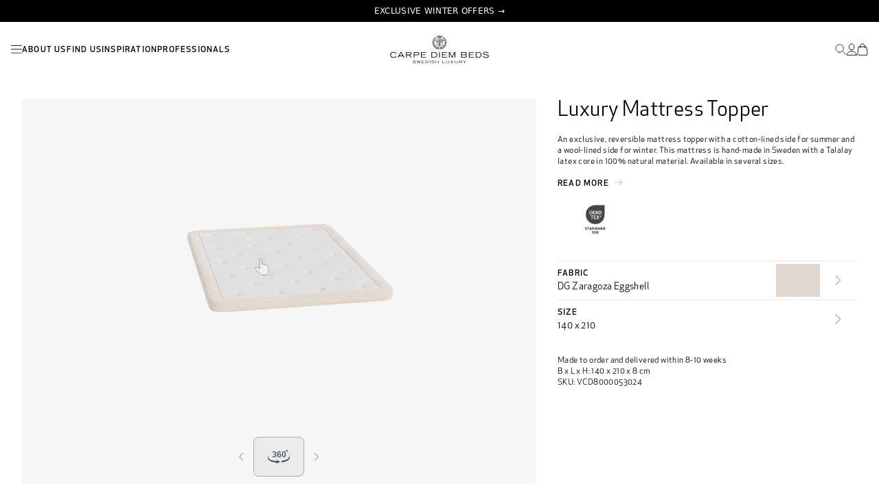

--- FILE ---
content_type: text/html; charset=utf-8
request_url: https://carpediembeds.com/products/luxury-mattress-topper-dg-zaragoza-eggshell-140x210
body_size: 19191
content:
<!doctype html>
    <html lang="en">
<head>
    <meta charset="utf-8">
    <meta name="viewport" content="width=device-width,initial-scale=1">
    <meta http-equiv="X-UA-Compatible" content="IE=edge">
    <meta name="theme-color" content="">
    <link rel="canonical" href="https://carpediembeds.com/products/luxury-mattress-topper-dg-zaragoza-eggshell-140x210">

    <script id="Cookiebot" src="https://consent.cookiebot.com/uc.js" data-cbid="d682d0b4-2991-4e88-a570-cbba5b23ad76" data-blockingmode="auto" type="text/javascript" defer></script>
  
    <link href="//carpediembeds.com/cdn/shop/t/10/assets/app.css?v=33314142935795344031763124067" rel="stylesheet" type="text/css" media="all" />
<link rel="icon" type="image/png" href="//carpediembeds.com/cdn/shop/files/Carpe_Diem_Beds_symbol_Black_RGB.png?crop=center&height=32&v=1710421847&width=32"><link rel="preconnect" href="https://fonts.shopifycdn.com" crossorigin><title>
      Luxury Mattress Topper DG Zaragoza Eggshell 140x210
</title>

    
      <meta name="description" content="Carpe Diem Beds’ Luxury mattress topper is a 7.5 cm thick, yielding and plush premium-quality mattress topper that is hand-made in Sweden. The mattress is reversible, with a cool, cotton-lined side for summer and a warm, wool-lined side for winter for maximum sleep comfort, all year long. The mattress topper core is ma">
    

    <script src="//carpediembeds.com/cdn/shop/t/10/assets/constants.js?v=58251544750838685771738159517" defer="defer"></script>
    <script src="//carpediembeds.com/cdn/shop/t/10/assets/pubsub.js?v=158357773527763999511738159516" defer="defer"></script>
    <script src="//carpediembeds.com/cdn/shop/t/10/assets/global.js?v=32941207753786687341743674694" defer="defer"></script>

    <script>window.performance && window.performance.mark && window.performance.mark('shopify.content_for_header.start');</script><meta name="facebook-domain-verification" content="n5ba6tybx7uzi5wzqk9iixi1zi1hv9">
<meta id="shopify-digital-wallet" name="shopify-digital-wallet" content="/75435114794/digital_wallets/dialog">
<link rel="alternate" type="application/json+oembed" href="https://carpediembeds.com/products/luxury-mattress-topper-dg-zaragoza-eggshell-140x210.oembed">
<script async="async" src="/checkouts/internal/preloads.js?locale=en-US"></script>
<script id="shopify-features" type="application/json">{"accessToken":"88454133b2325e665c819ff844189c89","betas":["rich-media-storefront-analytics"],"domain":"carpediembeds.com","predictiveSearch":true,"shopId":75435114794,"locale":"en"}</script>
<script>var Shopify = Shopify || {};
Shopify.shop = "carpe-diem-beds.myshopify.com";
Shopify.locale = "en";
Shopify.currency = {"active":"DKK","rate":"1.0"};
Shopify.country = "US";
Shopify.theme = {"name":"carpediembeds-theme\/main","id":174945960234,"schema_name":"Dawn","schema_version":"10.0.0","theme_store_id":null,"role":"main"};
Shopify.theme.handle = "null";
Shopify.theme.style = {"id":null,"handle":null};
Shopify.cdnHost = "carpediembeds.com/cdn";
Shopify.routes = Shopify.routes || {};
Shopify.routes.root = "/";</script>
<script type="module">!function(o){(o.Shopify=o.Shopify||{}).modules=!0}(window);</script>
<script>!function(o){function n(){var o=[];function n(){o.push(Array.prototype.slice.apply(arguments))}return n.q=o,n}var t=o.Shopify=o.Shopify||{};t.loadFeatures=n(),t.autoloadFeatures=n()}(window);</script>
<script id="shop-js-analytics" type="application/json">{"pageType":"product"}</script>
<script defer="defer" async type="module" src="//carpediembeds.com/cdn/shopifycloud/shop-js/modules/v2/client.init-shop-cart-sync_C5BV16lS.en.esm.js"></script>
<script defer="defer" async type="module" src="//carpediembeds.com/cdn/shopifycloud/shop-js/modules/v2/chunk.common_CygWptCX.esm.js"></script>
<script type="module">
  await import("//carpediembeds.com/cdn/shopifycloud/shop-js/modules/v2/client.init-shop-cart-sync_C5BV16lS.en.esm.js");
await import("//carpediembeds.com/cdn/shopifycloud/shop-js/modules/v2/chunk.common_CygWptCX.esm.js");

  window.Shopify.SignInWithShop?.initShopCartSync?.({"fedCMEnabled":true,"windoidEnabled":true});

</script>
<script id="__st">var __st={"a":75435114794,"offset":3600,"reqid":"b4b9f41a-d31f-4200-b504-8a6fa3db1d01-1768718220","pageurl":"carpediembeds.com\/products\/luxury-mattress-topper-dg-zaragoza-eggshell-140x210","u":"d3a47a2afae2","p":"product","rtyp":"product","rid":9166276198698};</script>
<script>window.ShopifyPaypalV4VisibilityTracking = true;</script>
<script id="captcha-bootstrap">!function(){'use strict';const t='contact',e='account',n='new_comment',o=[[t,t],['blogs',n],['comments',n],[t,'customer']],c=[[e,'customer_login'],[e,'guest_login'],[e,'recover_customer_password'],[e,'create_customer']],r=t=>t.map((([t,e])=>`form[action*='/${t}']:not([data-nocaptcha='true']) input[name='form_type'][value='${e}']`)).join(','),a=t=>()=>t?[...document.querySelectorAll(t)].map((t=>t.form)):[];function s(){const t=[...o],e=r(t);return a(e)}const i='password',u='form_key',d=['recaptcha-v3-token','g-recaptcha-response','h-captcha-response',i],f=()=>{try{return window.sessionStorage}catch{return}},m='__shopify_v',_=t=>t.elements[u];function p(t,e,n=!1){try{const o=window.sessionStorage,c=JSON.parse(o.getItem(e)),{data:r}=function(t){const{data:e,action:n}=t;return t[m]||n?{data:e,action:n}:{data:t,action:n}}(c);for(const[e,n]of Object.entries(r))t.elements[e]&&(t.elements[e].value=n);n&&o.removeItem(e)}catch(o){console.error('form repopulation failed',{error:o})}}const l='form_type',E='cptcha';function T(t){t.dataset[E]=!0}const w=window,h=w.document,L='Shopify',v='ce_forms',y='captcha';let A=!1;((t,e)=>{const n=(g='f06e6c50-85a8-45c8-87d0-21a2b65856fe',I='https://cdn.shopify.com/shopifycloud/storefront-forms-hcaptcha/ce_storefront_forms_captcha_hcaptcha.v1.5.2.iife.js',D={infoText:'Protected by hCaptcha',privacyText:'Privacy',termsText:'Terms'},(t,e,n)=>{const o=w[L][v],c=o.bindForm;if(c)return c(t,g,e,D).then(n);var r;o.q.push([[t,g,e,D],n]),r=I,A||(h.body.append(Object.assign(h.createElement('script'),{id:'captcha-provider',async:!0,src:r})),A=!0)});var g,I,D;w[L]=w[L]||{},w[L][v]=w[L][v]||{},w[L][v].q=[],w[L][y]=w[L][y]||{},w[L][y].protect=function(t,e){n(t,void 0,e),T(t)},Object.freeze(w[L][y]),function(t,e,n,w,h,L){const[v,y,A,g]=function(t,e,n){const i=e?o:[],u=t?c:[],d=[...i,...u],f=r(d),m=r(i),_=r(d.filter((([t,e])=>n.includes(e))));return[a(f),a(m),a(_),s()]}(w,h,L),I=t=>{const e=t.target;return e instanceof HTMLFormElement?e:e&&e.form},D=t=>v().includes(t);t.addEventListener('submit',(t=>{const e=I(t);if(!e)return;const n=D(e)&&!e.dataset.hcaptchaBound&&!e.dataset.recaptchaBound,o=_(e),c=g().includes(e)&&(!o||!o.value);(n||c)&&t.preventDefault(),c&&!n&&(function(t){try{if(!f())return;!function(t){const e=f();if(!e)return;const n=_(t);if(!n)return;const o=n.value;o&&e.removeItem(o)}(t);const e=Array.from(Array(32),(()=>Math.random().toString(36)[2])).join('');!function(t,e){_(t)||t.append(Object.assign(document.createElement('input'),{type:'hidden',name:u})),t.elements[u].value=e}(t,e),function(t,e){const n=f();if(!n)return;const o=[...t.querySelectorAll(`input[type='${i}']`)].map((({name:t})=>t)),c=[...d,...o],r={};for(const[a,s]of new FormData(t).entries())c.includes(a)||(r[a]=s);n.setItem(e,JSON.stringify({[m]:1,action:t.action,data:r}))}(t,e)}catch(e){console.error('failed to persist form',e)}}(e),e.submit())}));const S=(t,e)=>{t&&!t.dataset[E]&&(n(t,e.some((e=>e===t))),T(t))};for(const o of['focusin','change'])t.addEventListener(o,(t=>{const e=I(t);D(e)&&S(e,y())}));const B=e.get('form_key'),M=e.get(l),P=B&&M;t.addEventListener('DOMContentLoaded',(()=>{const t=y();if(P)for(const e of t)e.elements[l].value===M&&p(e,B);[...new Set([...A(),...v().filter((t=>'true'===t.dataset.shopifyCaptcha))])].forEach((e=>S(e,t)))}))}(h,new URLSearchParams(w.location.search),n,t,e,['guest_login'])})(!0,!0)}();</script>
<script integrity="sha256-4kQ18oKyAcykRKYeNunJcIwy7WH5gtpwJnB7kiuLZ1E=" data-source-attribution="shopify.loadfeatures" defer="defer" src="//carpediembeds.com/cdn/shopifycloud/storefront/assets/storefront/load_feature-a0a9edcb.js" crossorigin="anonymous"></script>
<script data-source-attribution="shopify.dynamic_checkout.dynamic.init">var Shopify=Shopify||{};Shopify.PaymentButton=Shopify.PaymentButton||{isStorefrontPortableWallets:!0,init:function(){window.Shopify.PaymentButton.init=function(){};var t=document.createElement("script");t.src="https://carpediembeds.com/cdn/shopifycloud/portable-wallets/latest/portable-wallets.en.js",t.type="module",document.head.appendChild(t)}};
</script>
<script data-source-attribution="shopify.dynamic_checkout.buyer_consent">
  function portableWalletsHideBuyerConsent(e){var t=document.getElementById("shopify-buyer-consent"),n=document.getElementById("shopify-subscription-policy-button");t&&n&&(t.classList.add("hidden"),t.setAttribute("aria-hidden","true"),n.removeEventListener("click",e))}function portableWalletsShowBuyerConsent(e){var t=document.getElementById("shopify-buyer-consent"),n=document.getElementById("shopify-subscription-policy-button");t&&n&&(t.classList.remove("hidden"),t.removeAttribute("aria-hidden"),n.addEventListener("click",e))}window.Shopify?.PaymentButton&&(window.Shopify.PaymentButton.hideBuyerConsent=portableWalletsHideBuyerConsent,window.Shopify.PaymentButton.showBuyerConsent=portableWalletsShowBuyerConsent);
</script>
<script data-source-attribution="shopify.dynamic_checkout.cart.bootstrap">document.addEventListener("DOMContentLoaded",(function(){function t(){return document.querySelector("shopify-accelerated-checkout-cart, shopify-accelerated-checkout")}if(t())Shopify.PaymentButton.init();else{new MutationObserver((function(e,n){t()&&(Shopify.PaymentButton.init(),n.disconnect())})).observe(document.body,{childList:!0,subtree:!0})}}));
</script>

<script>window.performance && window.performance.mark && window.performance.mark('shopify.content_for_header.end');</script>

    

<meta property="og:site_name" content="Carpe Diem Beds">
<meta property="og:url" content="https://carpediembeds.com/products/luxury-mattress-topper-dg-zaragoza-eggshell-140x210">
<meta property="og:title" content="Luxury Mattress Topper DG Zaragoza Eggshell 140x210">
<meta property="og:type" content="product">
<meta property="og:description" content="Carpe Diem Beds’ Luxury mattress topper is a 7.5 cm thick, yielding and plush premium-quality mattress topper that is hand-made in Sweden. The mattress is reversible, with a cool, cotton-lined side for summer and a warm, wool-lined side for winter for maximum sleep comfort, all year long. The mattress topper core is ma"><meta property="og:image" content="http://carpediembeds.com/cdn/shop/files/5055_7332791193511_1_97687918-d24f-4650-b295-839170067599.jpg?v=1743751789">
  <meta property="og:image:secure_url" content="https://carpediembeds.com/cdn/shop/files/5055_7332791193511_1_97687918-d24f-4650-b295-839170067599.jpg?v=1743751789">
  <meta property="og:image:width" content="2400">
  <meta property="og:image:height" content="1801"><meta property="og:price:amount" content="0,00">
  <meta property="og:price:currency" content="DKK"><meta name="twitter:card" content="summary_large_image">
<meta name="twitter:title" content="Luxury Mattress Topper DG Zaragoza Eggshell 140x210">
<meta name="twitter:description" content="Carpe Diem Beds’ Luxury mattress topper is a 7.5 cm thick, yielding and plush premium-quality mattress topper that is hand-made in Sweden. The mattress is reversible, with a cool, cotton-lined side for summer and a warm, wool-lined side for winter for maximum sleep comfort, all year long. The mattress topper core is ma">

<script>
function feedback() {
  const p = window.Shopify.customerPrivacy;
  console.log(`Tracking ${p.userCanBeTracked() ? "en" : "dis"}abled`);
}
window.Shopify.loadFeatures(
  [
    {
      name: "consent-tracking-api",
      version: "0.1",
    },
  ],
  function (error) {
    if (error) throw error;
    if ("Cookiebot" in window)
      window.Shopify.customerPrivacy.setTrackingConsent({
        "analytics": false,
        "marketing": false,
        "preferences": false,
        "sale_of_data": false,
      }, () => console.log("Awaiting consent")
    );
  }
);

window.addEventListener("CookiebotOnConsentReady", function () {
  const C = Cookiebot.consent,
      existConsentShopify = setInterval(function () {
        if (window.Shopify.customerPrivacy) {
          clearInterval(existConsentShopify);
          window.Shopify.customerPrivacy.setTrackingConsent({
            "analytics": C["statistics"],
            "marketing": C["marketing"],
            "preferences": C["preferences"],
            "sale_of_data": C["marketing"],
          }, () => console.log("Consent captured"))
        }
      }, 100);
});
</script>

<!-- Google Tag Manager -->
<script>(function(w,d,s,l,i){w[l]=w[l]||[];w[l].push({'gtm.start':
new Date().getTime(),event:'gtm.js'});var f=d.getElementsByTagName(s)[0],
j=d.createElement(s),dl=l!='dataLayer'?'&l='+l:'';j.async=true;j.src=
'https://www.googletagmanager.com/gtm.js?id='+i+dl;f.parentNode.insertBefore(j,f);
})(window,document,'script','dataLayer','GTM-P7J6JJX');</script>
<!-- End Google Tag Manager -->

        <!-- Start of Sleeknote signup and lead generation tool - www.sleeknote.com -->
        <script id="sleeknoteScript" type="text/javascript">
            (function () {
                var sleeknoteScriptTag = document.createElement("script");
                sleeknoteScriptTag.type = "text/javascript";
                sleeknoteScriptTag.charset = "utf-8";
                sleeknoteScriptTag.src = ("//sleeknotecustomerscripts.sleeknote.com/45529.js");
                var s = document.getElementById("sleeknoteScript");
                s.parentNode.insertBefore(sleeknoteScriptTag, s);
            })();
        </script>
        <!-- End of Sleeknote signup and lead generation tool - www.sleeknote.com -->
<link rel="preconnect" href="https://content.cylindo.com" crossorigin />
    <script type="module" src="https://viewer-cdn.cylindo.com/v1/index.mjs" async></script>
    <script type="module" src="https://viewer-cdn.cylindo.com/v1/bar.mjs" async></script>

    <style>
        .rich-text__wrapper a {
            text-decoration: underline;
        }
    </style>


<style data-shopify>

    :root,
    .color-background-1 {
      --color-background: 255,255,255;
    
      --gradient-background: #ffffff;
    
    --color-foreground: 18,18,18;
    --color-shadow: 18,18,18;
    --color-button: 18,18,18;
    --color-button-text: 255,255,255;
    --color-secondary-button: 255,255,255;
    --color-secondary-button-text: 18,18,18;
    --color-link: 18,18,18;
    --color-badge-foreground: 18,18,18;
    --color-badge-background: 255,255,255;
    --color-badge-border: 18,18,18;
    --payment-terms-background-color: rgb(255 255 255);
  }
  
    
    .color-background-2 {
      --color-background: 243,243,243;
    
      --gradient-background: #f3f3f3;
    
    --color-foreground: 18,18,18;
    --color-shadow: 18,18,18;
    --color-button: 18,18,18;
    --color-button-text: 243,243,243;
    --color-secondary-button: 243,243,243;
    --color-secondary-button-text: 18,18,18;
    --color-link: 18,18,18;
    --color-badge-foreground: 18,18,18;
    --color-badge-background: 243,243,243;
    --color-badge-border: 18,18,18;
    --payment-terms-background-color: rgb(243 243 243);
  }
  
    
    .color-inverse {
      --color-background: 36,40,51;
    
      --gradient-background: #242833;
    
    --color-foreground: 255,255,255;
    --color-shadow: 18,18,18;
    --color-button: 255,255,255;
    --color-button-text: 0,0,0;
    --color-secondary-button: 36,40,51;
    --color-secondary-button-text: 255,255,255;
    --color-link: 255,255,255;
    --color-badge-foreground: 255,255,255;
    --color-badge-background: 36,40,51;
    --color-badge-border: 255,255,255;
    --payment-terms-background-color: rgb(36 40 51);
  }
  
    
    .color-accent-1 {
      --color-background: 18,18,18;
    
      --gradient-background: #121212;
    
    --color-foreground: 255,255,255;
    --color-shadow: 18,18,18;
    --color-button: 255,255,255;
    --color-button-text: 18,18,18;
    --color-secondary-button: 18,18,18;
    --color-secondary-button-text: 255,255,255;
    --color-link: 255,255,255;
    --color-badge-foreground: 255,255,255;
    --color-badge-background: 18,18,18;
    --color-badge-border: 255,255,255;
    --payment-terms-background-color: rgb(18 18 18);
  }
  
    
    .color-accent-2 {
      --color-background: 51,79,180;
    
      --gradient-background: #334fb4;
    
    --color-foreground: 255,255,255;
    --color-shadow: 18,18,18;
    --color-button: 255,255,255;
    --color-button-text: 51,79,180;
    --color-secondary-button: 51,79,180;
    --color-secondary-button-text: 255,255,255;
    --color-link: 255,255,255;
    --color-badge-foreground: 255,255,255;
    --color-badge-background: 51,79,180;
    --color-badge-border: 255,255,255;
    --payment-terms-background-color: rgb(51 79 180);
  }
  
  :root {
    --font-body-family: Assistant, sans-serif;
    --font-body-style: normal;
    --font-body-weight: 400;
    --font-body-weight-bold: 700;

    --font-heading-family: Assistant, sans-serif;
    --font-heading-style: normal;
    --font-heading-weight: 400;

    --font-body-scale: 1.0;
    --font-heading-scale: 1.0;

    --media-padding: px;
    --media-border-opacity: 0.05;
    --media-border-width: 1px;
    --media-radius: 0px;
    --media-shadow-opacity: 0.0;
    --media-shadow-horizontal-offset: 0px;
    --media-shadow-vertical-offset: 4px;
    --media-shadow-blur-radius: 5px;
    --media-shadow-visible: 0;

    --page-width: 120rem;
    --page-width-margin: 0rem;

    --product-card-image-padding: 0.0rem;
    --product-card-corner-radius: 0.0rem;
    --product-card-text-alignment: left;
    --product-card-border-width: 0.0rem;
    --product-card-border-opacity: 0.1;
    --product-card-shadow-opacity: 0.0;
    --product-card-shadow-visible: 0;
    --product-card-shadow-horizontal-offset: 0.0rem;
    --product-card-shadow-vertical-offset: 0.4rem;
    --product-card-shadow-blur-radius: 0.5rem;

    --collection-card-image-padding: 0.0rem;
    --collection-card-corner-radius: 0.0rem;
    --collection-card-text-alignment: left;
    --collection-card-border-width: 0.0rem;
    --collection-card-border-opacity: 0.1;
    --collection-card-shadow-opacity: 0.0;
    --collection-card-shadow-visible: 0;
    --collection-card-shadow-horizontal-offset: 0.0rem;
    --collection-card-shadow-vertical-offset: 0.4rem;
    --collection-card-shadow-blur-radius: 0.5rem;

    --blog-card-image-padding: 0.0rem;
    --blog-card-corner-radius: 0.0rem;
    --blog-card-text-alignment: left;
    --blog-card-border-width: 0.0rem;
    --blog-card-border-opacity: 0.1;
    --blog-card-shadow-opacity: 0.0;
    --blog-card-shadow-visible: 0;
    --blog-card-shadow-horizontal-offset: 0.0rem;
    --blog-card-shadow-vertical-offset: 0.4rem;
    --blog-card-shadow-blur-radius: 0.5rem;

    --badge-corner-radius: 4.0rem;

    --popup-border-width: 1px;
    --popup-border-opacity: 0.1;
    --popup-corner-radius: 0px;
    --popup-shadow-opacity: 0.05;
    --popup-shadow-horizontal-offset: 0px;
    --popup-shadow-vertical-offset: 4px;
    --popup-shadow-blur-radius: 5px;

    --drawer-border-width: 1px;
    --drawer-border-opacity: 0.1;
    --drawer-shadow-opacity: 0.0;
    --drawer-shadow-horizontal-offset: 0px;
    --drawer-shadow-vertical-offset: 4px;
    --drawer-shadow-blur-radius: 5px;

    --spacing-sections-desktop: 0px;
    --spacing-sections-mobile: 0px;

    --grid-desktop-vertical-spacing: 8px;
    --grid-desktop-horizontal-spacing: 8px;
    --grid-mobile-vertical-spacing: 4px;
    --grid-mobile-horizontal-spacing: 4px;

    --text-boxes-border-opacity: 0.1;
    --text-boxes-border-width: 0px;
    --text-boxes-radius: 0px;
    --text-boxes-shadow-opacity: 0.0;
    --text-boxes-shadow-visible: 0;
    --text-boxes-shadow-horizontal-offset: 0px;
    --text-boxes-shadow-vertical-offset: 4px;
    --text-boxes-shadow-blur-radius: 5px;

    --buttons-radius: 0px;
    --buttons-radius-outset: 0px;
    --buttons-border-width: 1px;
    --buttons-border-opacity: 1.0;
    --buttons-shadow-opacity: 0.0;
    --buttons-shadow-visible: 0;
    --buttons-shadow-horizontal-offset: 0px;
    --buttons-shadow-vertical-offset: 4px;
    --buttons-shadow-blur-radius: 5px;
    --buttons-border-offset: 0px;

    --inputs-radius: 0px;
    --inputs-border-width: 1px;
    --inputs-border-opacity: 0.55;
    --inputs-shadow-opacity: 0.0;
    --inputs-shadow-horizontal-offset: 0px;
    --inputs-margin-offset: 0px;
    --inputs-shadow-vertical-offset: 4px;
    --inputs-shadow-blur-radius: 5px;
    --inputs-radius-outset: 0px;

    --variant-pills-radius: 40px;
    --variant-pills-border-width: 1px;
    --variant-pills-border-opacity: 0.55;
    --variant-pills-shadow-opacity: 0.0;
    --variant-pills-shadow-horizontal-offset: 0px;
    --variant-pills-shadow-vertical-offset: 4px;
    --variant-pills-shadow-blur-radius: 5px;
  }
  </style>

  <!-- BEGIN app block: shopify://apps/pagefly-page-builder/blocks/app-embed/83e179f7-59a0-4589-8c66-c0dddf959200 -->

<!-- BEGIN app snippet: pagefly-cro-ab-testing-main -->







<script>
  ;(function () {
    const url = new URL(window.location)
    const viewParam = url.searchParams.get('view')
    if (viewParam && viewParam.includes('variant-pf-')) {
      url.searchParams.set('pf_v', viewParam)
      url.searchParams.delete('view')
      window.history.replaceState({}, '', url)
    }
  })()
</script>



<script type='module'>
  
  window.PAGEFLY_CRO = window.PAGEFLY_CRO || {}

  window.PAGEFLY_CRO['data_debug'] = {
    original_template_suffix: "configurator-fabric-size",
    allow_ab_test: false,
    ab_test_start_time: 0,
    ab_test_end_time: 0,
    today_date_time: 1768718221000,
  }
  window.PAGEFLY_CRO['GA4'] = { enabled: false}
</script>

<!-- END app snippet -->








  <script src='https://cdn.shopify.com/extensions/019bb4f9-aed6-78a3-be91-e9d44663e6bf/pagefly-page-builder-215/assets/pagefly-helper.js' defer='defer'></script>

  <script src='https://cdn.shopify.com/extensions/019bb4f9-aed6-78a3-be91-e9d44663e6bf/pagefly-page-builder-215/assets/pagefly-general-helper.js' defer='defer'></script>

  <script src='https://cdn.shopify.com/extensions/019bb4f9-aed6-78a3-be91-e9d44663e6bf/pagefly-page-builder-215/assets/pagefly-snap-slider.js' defer='defer'></script>

  <script src='https://cdn.shopify.com/extensions/019bb4f9-aed6-78a3-be91-e9d44663e6bf/pagefly-page-builder-215/assets/pagefly-slideshow-v3.js' defer='defer'></script>

  <script src='https://cdn.shopify.com/extensions/019bb4f9-aed6-78a3-be91-e9d44663e6bf/pagefly-page-builder-215/assets/pagefly-slideshow-v4.js' defer='defer'></script>

  <script src='https://cdn.shopify.com/extensions/019bb4f9-aed6-78a3-be91-e9d44663e6bf/pagefly-page-builder-215/assets/pagefly-glider.js' defer='defer'></script>

  <script src='https://cdn.shopify.com/extensions/019bb4f9-aed6-78a3-be91-e9d44663e6bf/pagefly-page-builder-215/assets/pagefly-slideshow-v1-v2.js' defer='defer'></script>

  <script src='https://cdn.shopify.com/extensions/019bb4f9-aed6-78a3-be91-e9d44663e6bf/pagefly-page-builder-215/assets/pagefly-product-media.js' defer='defer'></script>

  <script src='https://cdn.shopify.com/extensions/019bb4f9-aed6-78a3-be91-e9d44663e6bf/pagefly-page-builder-215/assets/pagefly-product.js' defer='defer'></script>


<script id='pagefly-helper-data' type='application/json'>
  {
    "page_optimization": {
      "assets_prefetching": false
    },
    "elements_asset_mapper": {
      "Accordion": "https://cdn.shopify.com/extensions/019bb4f9-aed6-78a3-be91-e9d44663e6bf/pagefly-page-builder-215/assets/pagefly-accordion.js",
      "Accordion3": "https://cdn.shopify.com/extensions/019bb4f9-aed6-78a3-be91-e9d44663e6bf/pagefly-page-builder-215/assets/pagefly-accordion3.js",
      "CountDown": "https://cdn.shopify.com/extensions/019bb4f9-aed6-78a3-be91-e9d44663e6bf/pagefly-page-builder-215/assets/pagefly-countdown.js",
      "GMap1": "https://cdn.shopify.com/extensions/019bb4f9-aed6-78a3-be91-e9d44663e6bf/pagefly-page-builder-215/assets/pagefly-gmap.js",
      "GMap2": "https://cdn.shopify.com/extensions/019bb4f9-aed6-78a3-be91-e9d44663e6bf/pagefly-page-builder-215/assets/pagefly-gmap.js",
      "GMapBasicV2": "https://cdn.shopify.com/extensions/019bb4f9-aed6-78a3-be91-e9d44663e6bf/pagefly-page-builder-215/assets/pagefly-gmap.js",
      "GMapAdvancedV2": "https://cdn.shopify.com/extensions/019bb4f9-aed6-78a3-be91-e9d44663e6bf/pagefly-page-builder-215/assets/pagefly-gmap.js",
      "HTML.Video": "https://cdn.shopify.com/extensions/019bb4f9-aed6-78a3-be91-e9d44663e6bf/pagefly-page-builder-215/assets/pagefly-htmlvideo.js",
      "HTML.Video2": "https://cdn.shopify.com/extensions/019bb4f9-aed6-78a3-be91-e9d44663e6bf/pagefly-page-builder-215/assets/pagefly-htmlvideo2.js",
      "HTML.Video3": "https://cdn.shopify.com/extensions/019bb4f9-aed6-78a3-be91-e9d44663e6bf/pagefly-page-builder-215/assets/pagefly-htmlvideo2.js",
      "BackgroundVideo": "https://cdn.shopify.com/extensions/019bb4f9-aed6-78a3-be91-e9d44663e6bf/pagefly-page-builder-215/assets/pagefly-htmlvideo2.js",
      "Instagram": "https://cdn.shopify.com/extensions/019bb4f9-aed6-78a3-be91-e9d44663e6bf/pagefly-page-builder-215/assets/pagefly-instagram.js",
      "Instagram2": "https://cdn.shopify.com/extensions/019bb4f9-aed6-78a3-be91-e9d44663e6bf/pagefly-page-builder-215/assets/pagefly-instagram.js",
      "Insta3": "https://cdn.shopify.com/extensions/019bb4f9-aed6-78a3-be91-e9d44663e6bf/pagefly-page-builder-215/assets/pagefly-instagram3.js",
      "Tabs": "https://cdn.shopify.com/extensions/019bb4f9-aed6-78a3-be91-e9d44663e6bf/pagefly-page-builder-215/assets/pagefly-tab.js",
      "Tabs3": "https://cdn.shopify.com/extensions/019bb4f9-aed6-78a3-be91-e9d44663e6bf/pagefly-page-builder-215/assets/pagefly-tab3.js",
      "ProductBox": "https://cdn.shopify.com/extensions/019bb4f9-aed6-78a3-be91-e9d44663e6bf/pagefly-page-builder-215/assets/pagefly-cart.js",
      "FBPageBox2": "https://cdn.shopify.com/extensions/019bb4f9-aed6-78a3-be91-e9d44663e6bf/pagefly-page-builder-215/assets/pagefly-facebook.js",
      "FBLikeButton2": "https://cdn.shopify.com/extensions/019bb4f9-aed6-78a3-be91-e9d44663e6bf/pagefly-page-builder-215/assets/pagefly-facebook.js",
      "TwitterFeed2": "https://cdn.shopify.com/extensions/019bb4f9-aed6-78a3-be91-e9d44663e6bf/pagefly-page-builder-215/assets/pagefly-twitter.js",
      "Paragraph4": "https://cdn.shopify.com/extensions/019bb4f9-aed6-78a3-be91-e9d44663e6bf/pagefly-page-builder-215/assets/pagefly-paragraph4.js",

      "AliReviews": "https://cdn.shopify.com/extensions/019bb4f9-aed6-78a3-be91-e9d44663e6bf/pagefly-page-builder-215/assets/pagefly-3rd-elements.js",
      "BackInStock": "https://cdn.shopify.com/extensions/019bb4f9-aed6-78a3-be91-e9d44663e6bf/pagefly-page-builder-215/assets/pagefly-3rd-elements.js",
      "GloboBackInStock": "https://cdn.shopify.com/extensions/019bb4f9-aed6-78a3-be91-e9d44663e6bf/pagefly-page-builder-215/assets/pagefly-3rd-elements.js",
      "GrowaveWishlist": "https://cdn.shopify.com/extensions/019bb4f9-aed6-78a3-be91-e9d44663e6bf/pagefly-page-builder-215/assets/pagefly-3rd-elements.js",
      "InfiniteOptionsShopPad": "https://cdn.shopify.com/extensions/019bb4f9-aed6-78a3-be91-e9d44663e6bf/pagefly-page-builder-215/assets/pagefly-3rd-elements.js",
      "InkybayProductPersonalizer": "https://cdn.shopify.com/extensions/019bb4f9-aed6-78a3-be91-e9d44663e6bf/pagefly-page-builder-215/assets/pagefly-3rd-elements.js",
      "LimeSpot": "https://cdn.shopify.com/extensions/019bb4f9-aed6-78a3-be91-e9d44663e6bf/pagefly-page-builder-215/assets/pagefly-3rd-elements.js",
      "Loox": "https://cdn.shopify.com/extensions/019bb4f9-aed6-78a3-be91-e9d44663e6bf/pagefly-page-builder-215/assets/pagefly-3rd-elements.js",
      "Opinew": "https://cdn.shopify.com/extensions/019bb4f9-aed6-78a3-be91-e9d44663e6bf/pagefly-page-builder-215/assets/pagefly-3rd-elements.js",
      "Powr": "https://cdn.shopify.com/extensions/019bb4f9-aed6-78a3-be91-e9d44663e6bf/pagefly-page-builder-215/assets/pagefly-3rd-elements.js",
      "ProductReviews": "https://cdn.shopify.com/extensions/019bb4f9-aed6-78a3-be91-e9d44663e6bf/pagefly-page-builder-215/assets/pagefly-3rd-elements.js",
      "PushOwl": "https://cdn.shopify.com/extensions/019bb4f9-aed6-78a3-be91-e9d44663e6bf/pagefly-page-builder-215/assets/pagefly-3rd-elements.js",
      "ReCharge": "https://cdn.shopify.com/extensions/019bb4f9-aed6-78a3-be91-e9d44663e6bf/pagefly-page-builder-215/assets/pagefly-3rd-elements.js",
      "Rivyo": "https://cdn.shopify.com/extensions/019bb4f9-aed6-78a3-be91-e9d44663e6bf/pagefly-page-builder-215/assets/pagefly-3rd-elements.js",
      "TrackingMore": "https://cdn.shopify.com/extensions/019bb4f9-aed6-78a3-be91-e9d44663e6bf/pagefly-page-builder-215/assets/pagefly-3rd-elements.js",
      "Vitals": "https://cdn.shopify.com/extensions/019bb4f9-aed6-78a3-be91-e9d44663e6bf/pagefly-page-builder-215/assets/pagefly-3rd-elements.js",
      "Wiser": "https://cdn.shopify.com/extensions/019bb4f9-aed6-78a3-be91-e9d44663e6bf/pagefly-page-builder-215/assets/pagefly-3rd-elements.js"
    },
    "custom_elements_mapper": {
      "pf-click-action-element": "https://cdn.shopify.com/extensions/019bb4f9-aed6-78a3-be91-e9d44663e6bf/pagefly-page-builder-215/assets/pagefly-click-action-element.js",
      "pf-dialog-element": "https://cdn.shopify.com/extensions/019bb4f9-aed6-78a3-be91-e9d44663e6bf/pagefly-page-builder-215/assets/pagefly-dialog-element.js"
    }
  }
</script>


<!-- END app block --><!-- BEGIN app block: shopify://apps/hreflang-manager/blocks/gwa-hreflang/35dc0b05-d599-4c8e-8584-8cd17768854a --><!-- BEGIN app snippet: gwa-hreflang-product --><link rel="alternate" hreflang="en-DK" href="https://carpediembeds.dk/products/luxury-mattress-topper-dg-zaragoza-eggshell-140x210"><link rel="alternate" hreflang="x-default" href="https://carpediembeds.com/products/luxury-mattress-topper-dg-zaragoza-eggshell-140x210"><link rel="alternate" hreflang="en-US" href="https://carpediembeds.com/products/luxury-mattress-topper-dg-zaragoza-eggshell-140x210"><!-- END app snippet --><!-- END app block --><link href="https://monorail-edge.shopifysvc.com" rel="dns-prefetch">
<script>(function(){if ("sendBeacon" in navigator && "performance" in window) {try {var session_token_from_headers = performance.getEntriesByType('navigation')[0].serverTiming.find(x => x.name == '_s').description;} catch {var session_token_from_headers = undefined;}var session_cookie_matches = document.cookie.match(/_shopify_s=([^;]*)/);var session_token_from_cookie = session_cookie_matches && session_cookie_matches.length === 2 ? session_cookie_matches[1] : "";var session_token = session_token_from_headers || session_token_from_cookie || "";function handle_abandonment_event(e) {var entries = performance.getEntries().filter(function(entry) {return /monorail-edge.shopifysvc.com/.test(entry.name);});if (!window.abandonment_tracked && entries.length === 0) {window.abandonment_tracked = true;var currentMs = Date.now();var navigation_start = performance.timing.navigationStart;var payload = {shop_id: 75435114794,url: window.location.href,navigation_start,duration: currentMs - navigation_start,session_token,page_type: "product"};window.navigator.sendBeacon("https://monorail-edge.shopifysvc.com/v1/produce", JSON.stringify({schema_id: "online_store_buyer_site_abandonment/1.1",payload: payload,metadata: {event_created_at_ms: currentMs,event_sent_at_ms: currentMs}}));}}window.addEventListener('pagehide', handle_abandonment_event);}}());</script>
<script id="web-pixels-manager-setup">(function e(e,d,r,n,o){if(void 0===o&&(o={}),!Boolean(null===(a=null===(i=window.Shopify)||void 0===i?void 0:i.analytics)||void 0===a?void 0:a.replayQueue)){var i,a;window.Shopify=window.Shopify||{};var t=window.Shopify;t.analytics=t.analytics||{};var s=t.analytics;s.replayQueue=[],s.publish=function(e,d,r){return s.replayQueue.push([e,d,r]),!0};try{self.performance.mark("wpm:start")}catch(e){}var l=function(){var e={modern:/Edge?\/(1{2}[4-9]|1[2-9]\d|[2-9]\d{2}|\d{4,})\.\d+(\.\d+|)|Firefox\/(1{2}[4-9]|1[2-9]\d|[2-9]\d{2}|\d{4,})\.\d+(\.\d+|)|Chrom(ium|e)\/(9{2}|\d{3,})\.\d+(\.\d+|)|(Maci|X1{2}).+ Version\/(15\.\d+|(1[6-9]|[2-9]\d|\d{3,})\.\d+)([,.]\d+|)( \(\w+\)|)( Mobile\/\w+|) Safari\/|Chrome.+OPR\/(9{2}|\d{3,})\.\d+\.\d+|(CPU[ +]OS|iPhone[ +]OS|CPU[ +]iPhone|CPU IPhone OS|CPU iPad OS)[ +]+(15[._]\d+|(1[6-9]|[2-9]\d|\d{3,})[._]\d+)([._]\d+|)|Android:?[ /-](13[3-9]|1[4-9]\d|[2-9]\d{2}|\d{4,})(\.\d+|)(\.\d+|)|Android.+Firefox\/(13[5-9]|1[4-9]\d|[2-9]\d{2}|\d{4,})\.\d+(\.\d+|)|Android.+Chrom(ium|e)\/(13[3-9]|1[4-9]\d|[2-9]\d{2}|\d{4,})\.\d+(\.\d+|)|SamsungBrowser\/([2-9]\d|\d{3,})\.\d+/,legacy:/Edge?\/(1[6-9]|[2-9]\d|\d{3,})\.\d+(\.\d+|)|Firefox\/(5[4-9]|[6-9]\d|\d{3,})\.\d+(\.\d+|)|Chrom(ium|e)\/(5[1-9]|[6-9]\d|\d{3,})\.\d+(\.\d+|)([\d.]+$|.*Safari\/(?![\d.]+ Edge\/[\d.]+$))|(Maci|X1{2}).+ Version\/(10\.\d+|(1[1-9]|[2-9]\d|\d{3,})\.\d+)([,.]\d+|)( \(\w+\)|)( Mobile\/\w+|) Safari\/|Chrome.+OPR\/(3[89]|[4-9]\d|\d{3,})\.\d+\.\d+|(CPU[ +]OS|iPhone[ +]OS|CPU[ +]iPhone|CPU IPhone OS|CPU iPad OS)[ +]+(10[._]\d+|(1[1-9]|[2-9]\d|\d{3,})[._]\d+)([._]\d+|)|Android:?[ /-](13[3-9]|1[4-9]\d|[2-9]\d{2}|\d{4,})(\.\d+|)(\.\d+|)|Mobile Safari.+OPR\/([89]\d|\d{3,})\.\d+\.\d+|Android.+Firefox\/(13[5-9]|1[4-9]\d|[2-9]\d{2}|\d{4,})\.\d+(\.\d+|)|Android.+Chrom(ium|e)\/(13[3-9]|1[4-9]\d|[2-9]\d{2}|\d{4,})\.\d+(\.\d+|)|Android.+(UC? ?Browser|UCWEB|U3)[ /]?(15\.([5-9]|\d{2,})|(1[6-9]|[2-9]\d|\d{3,})\.\d+)\.\d+|SamsungBrowser\/(5\.\d+|([6-9]|\d{2,})\.\d+)|Android.+MQ{2}Browser\/(14(\.(9|\d{2,})|)|(1[5-9]|[2-9]\d|\d{3,})(\.\d+|))(\.\d+|)|K[Aa][Ii]OS\/(3\.\d+|([4-9]|\d{2,})\.\d+)(\.\d+|)/},d=e.modern,r=e.legacy,n=navigator.userAgent;return n.match(d)?"modern":n.match(r)?"legacy":"unknown"}(),u="modern"===l?"modern":"legacy",c=(null!=n?n:{modern:"",legacy:""})[u],f=function(e){return[e.baseUrl,"/wpm","/b",e.hashVersion,"modern"===e.buildTarget?"m":"l",".js"].join("")}({baseUrl:d,hashVersion:r,buildTarget:u}),m=function(e){var d=e.version,r=e.bundleTarget,n=e.surface,o=e.pageUrl,i=e.monorailEndpoint;return{emit:function(e){var a=e.status,t=e.errorMsg,s=(new Date).getTime(),l=JSON.stringify({metadata:{event_sent_at_ms:s},events:[{schema_id:"web_pixels_manager_load/3.1",payload:{version:d,bundle_target:r,page_url:o,status:a,surface:n,error_msg:t},metadata:{event_created_at_ms:s}}]});if(!i)return console&&console.warn&&console.warn("[Web Pixels Manager] No Monorail endpoint provided, skipping logging."),!1;try{return self.navigator.sendBeacon.bind(self.navigator)(i,l)}catch(e){}var u=new XMLHttpRequest;try{return u.open("POST",i,!0),u.setRequestHeader("Content-Type","text/plain"),u.send(l),!0}catch(e){return console&&console.warn&&console.warn("[Web Pixels Manager] Got an unhandled error while logging to Monorail."),!1}}}}({version:r,bundleTarget:l,surface:e.surface,pageUrl:self.location.href,monorailEndpoint:e.monorailEndpoint});try{o.browserTarget=l,function(e){var d=e.src,r=e.async,n=void 0===r||r,o=e.onload,i=e.onerror,a=e.sri,t=e.scriptDataAttributes,s=void 0===t?{}:t,l=document.createElement("script"),u=document.querySelector("head"),c=document.querySelector("body");if(l.async=n,l.src=d,a&&(l.integrity=a,l.crossOrigin="anonymous"),s)for(var f in s)if(Object.prototype.hasOwnProperty.call(s,f))try{l.dataset[f]=s[f]}catch(e){}if(o&&l.addEventListener("load",o),i&&l.addEventListener("error",i),u)u.appendChild(l);else{if(!c)throw new Error("Did not find a head or body element to append the script");c.appendChild(l)}}({src:f,async:!0,onload:function(){if(!function(){var e,d;return Boolean(null===(d=null===(e=window.Shopify)||void 0===e?void 0:e.analytics)||void 0===d?void 0:d.initialized)}()){var d=window.webPixelsManager.init(e)||void 0;if(d){var r=window.Shopify.analytics;r.replayQueue.forEach((function(e){var r=e[0],n=e[1],o=e[2];d.publishCustomEvent(r,n,o)})),r.replayQueue=[],r.publish=d.publishCustomEvent,r.visitor=d.visitor,r.initialized=!0}}},onerror:function(){return m.emit({status:"failed",errorMsg:"".concat(f," has failed to load")})},sri:function(e){var d=/^sha384-[A-Za-z0-9+/=]+$/;return"string"==typeof e&&d.test(e)}(c)?c:"",scriptDataAttributes:o}),m.emit({status:"loading"})}catch(e){m.emit({status:"failed",errorMsg:(null==e?void 0:e.message)||"Unknown error"})}}})({shopId: 75435114794,storefrontBaseUrl: "https://carpediembeds.com",extensionsBaseUrl: "https://extensions.shopifycdn.com/cdn/shopifycloud/web-pixels-manager",monorailEndpoint: "https://monorail-edge.shopifysvc.com/unstable/produce_batch",surface: "storefront-renderer",enabledBetaFlags: ["2dca8a86"],webPixelsConfigList: [{"id":"788889898","configuration":"{\"config\":\"{\\\"pixel_id\\\":\\\"G-1K86JQPBNX\\\",\\\"gtag_events\\\":[{\\\"type\\\":\\\"begin_checkout\\\",\\\"action_label\\\":[\\\"G-1K86JQPBNX\\\",\\\"AW-11090261668\\\/s54lCJnM49oZEKTtn6gp\\\"]},{\\\"type\\\":\\\"search\\\",\\\"action_label\\\":[\\\"G-1K86JQPBNX\\\",\\\"AW-11090261668\\\/nV93CJPM49oZEKTtn6gp\\\"]},{\\\"type\\\":\\\"view_item\\\",\\\"action_label\\\":[\\\"G-1K86JQPBNX\\\",\\\"AW-11090261668\\\/oyOJCJDM49oZEKTtn6gp\\\"]},{\\\"type\\\":\\\"purchase\\\",\\\"action_label\\\":[\\\"G-1K86JQPBNX\\\",\\\"AW-11090261668\\\/c4K7CIrM49oZEKTtn6gp\\\"]},{\\\"type\\\":\\\"page_view\\\",\\\"action_label\\\":[\\\"G-1K86JQPBNX\\\",\\\"AW-11090261668\\\/tnVyCI3M49oZEKTtn6gp\\\"]},{\\\"type\\\":\\\"add_payment_info\\\",\\\"action_label\\\":[\\\"G-1K86JQPBNX\\\",\\\"AW-11090261668\\\/8CkmCJzM49oZEKTtn6gp\\\"]},{\\\"type\\\":\\\"add_to_cart\\\",\\\"action_label\\\":[\\\"G-1K86JQPBNX\\\",\\\"AW-11090261668\\\/KAWyCJbM49oZEKTtn6gp\\\"]}],\\\"enable_monitoring_mode\\\":false}\"}","eventPayloadVersion":"v1","runtimeContext":"OPEN","scriptVersion":"b2a88bafab3e21179ed38636efcd8a93","type":"APP","apiClientId":1780363,"privacyPurposes":[],"dataSharingAdjustments":{"protectedCustomerApprovalScopes":["read_customer_address","read_customer_email","read_customer_name","read_customer_personal_data","read_customer_phone"]}},{"id":"386662698","configuration":"{\"pixel_id\":\"627287774968818\",\"pixel_type\":\"facebook_pixel\",\"metaapp_system_user_token\":\"-\"}","eventPayloadVersion":"v1","runtimeContext":"OPEN","scriptVersion":"ca16bc87fe92b6042fbaa3acc2fbdaa6","type":"APP","apiClientId":2329312,"privacyPurposes":["ANALYTICS","MARKETING","SALE_OF_DATA"],"dataSharingAdjustments":{"protectedCustomerApprovalScopes":["read_customer_address","read_customer_email","read_customer_name","read_customer_personal_data","read_customer_phone"]}},{"id":"83984682","eventPayloadVersion":"1","runtimeContext":"LAX","scriptVersion":"1","type":"CUSTOM","privacyPurposes":["ANALYTICS","MARKETING","SALE_OF_DATA"],"name":"Google Tag Manager"},{"id":"shopify-app-pixel","configuration":"{}","eventPayloadVersion":"v1","runtimeContext":"STRICT","scriptVersion":"0450","apiClientId":"shopify-pixel","type":"APP","privacyPurposes":["ANALYTICS","MARKETING"]},{"id":"shopify-custom-pixel","eventPayloadVersion":"v1","runtimeContext":"LAX","scriptVersion":"0450","apiClientId":"shopify-pixel","type":"CUSTOM","privacyPurposes":["ANALYTICS","MARKETING"]}],isMerchantRequest: false,initData: {"shop":{"name":"Carpe Diem Beds","paymentSettings":{"currencyCode":"DKK"},"myshopifyDomain":"carpe-diem-beds.myshopify.com","countryCode":"DK","storefrontUrl":"https:\/\/carpediembeds.com"},"customer":null,"cart":null,"checkout":null,"productVariants":[{"price":{"amount":0.0,"currencyCode":"DKK"},"product":{"title":"Luxury Mattress Topper DG Zaragoza Eggshell 140x210","vendor":"Carpe Diem Beds","id":"9166276198698","untranslatedTitle":"Luxury Mattress Topper DG Zaragoza Eggshell 140x210","url":"\/products\/luxury-mattress-topper-dg-zaragoza-eggshell-140x210","type":""},"id":"48375424090410","image":{"src":"\/\/carpediembeds.com\/cdn\/shop\/files\/5055_7332791193511_1_97687918-d24f-4650-b295-839170067599.jpg?v=1743751789"},"sku":"VCD8000053024","title":"Default Title","untranslatedTitle":"Default Title"}],"purchasingCompany":null},},"https://carpediembeds.com/cdn","fcfee988w5aeb613cpc8e4bc33m6693e112",{"modern":"","legacy":""},{"shopId":"75435114794","storefrontBaseUrl":"https:\/\/carpediembeds.com","extensionBaseUrl":"https:\/\/extensions.shopifycdn.com\/cdn\/shopifycloud\/web-pixels-manager","surface":"storefront-renderer","enabledBetaFlags":"[\"2dca8a86\"]","isMerchantRequest":"false","hashVersion":"fcfee988w5aeb613cpc8e4bc33m6693e112","publish":"custom","events":"[[\"page_viewed\",{}],[\"product_viewed\",{\"productVariant\":{\"price\":{\"amount\":0.0,\"currencyCode\":\"DKK\"},\"product\":{\"title\":\"Luxury Mattress Topper DG Zaragoza Eggshell 140x210\",\"vendor\":\"Carpe Diem Beds\",\"id\":\"9166276198698\",\"untranslatedTitle\":\"Luxury Mattress Topper DG Zaragoza Eggshell 140x210\",\"url\":\"\/products\/luxury-mattress-topper-dg-zaragoza-eggshell-140x210\",\"type\":\"\"},\"id\":\"48375424090410\",\"image\":{\"src\":\"\/\/carpediembeds.com\/cdn\/shop\/files\/5055_7332791193511_1_97687918-d24f-4650-b295-839170067599.jpg?v=1743751789\"},\"sku\":\"VCD8000053024\",\"title\":\"Default Title\",\"untranslatedTitle\":\"Default Title\"}}]]"});</script><script>
  window.ShopifyAnalytics = window.ShopifyAnalytics || {};
  window.ShopifyAnalytics.meta = window.ShopifyAnalytics.meta || {};
  window.ShopifyAnalytics.meta.currency = 'DKK';
  var meta = {"product":{"id":9166276198698,"gid":"gid:\/\/shopify\/Product\/9166276198698","vendor":"Carpe Diem Beds","type":"","handle":"luxury-mattress-topper-dg-zaragoza-eggshell-140x210","variants":[{"id":48375424090410,"price":0,"name":"Luxury Mattress Topper DG Zaragoza Eggshell 140x210","public_title":null,"sku":"VCD8000053024"}],"remote":false},"page":{"pageType":"product","resourceType":"product","resourceId":9166276198698,"requestId":"b4b9f41a-d31f-4200-b504-8a6fa3db1d01-1768718220"}};
  for (var attr in meta) {
    window.ShopifyAnalytics.meta[attr] = meta[attr];
  }
</script>
<script class="analytics">
  (function () {
    var customDocumentWrite = function(content) {
      var jquery = null;

      if (window.jQuery) {
        jquery = window.jQuery;
      } else if (window.Checkout && window.Checkout.$) {
        jquery = window.Checkout.$;
      }

      if (jquery) {
        jquery('body').append(content);
      }
    };

    var hasLoggedConversion = function(token) {
      if (token) {
        return document.cookie.indexOf('loggedConversion=' + token) !== -1;
      }
      return false;
    }

    var setCookieIfConversion = function(token) {
      if (token) {
        var twoMonthsFromNow = new Date(Date.now());
        twoMonthsFromNow.setMonth(twoMonthsFromNow.getMonth() + 2);

        document.cookie = 'loggedConversion=' + token + '; expires=' + twoMonthsFromNow;
      }
    }

    var trekkie = window.ShopifyAnalytics.lib = window.trekkie = window.trekkie || [];
    if (trekkie.integrations) {
      return;
    }
    trekkie.methods = [
      'identify',
      'page',
      'ready',
      'track',
      'trackForm',
      'trackLink'
    ];
    trekkie.factory = function(method) {
      return function() {
        var args = Array.prototype.slice.call(arguments);
        args.unshift(method);
        trekkie.push(args);
        return trekkie;
      };
    };
    for (var i = 0; i < trekkie.methods.length; i++) {
      var key = trekkie.methods[i];
      trekkie[key] = trekkie.factory(key);
    }
    trekkie.load = function(config) {
      trekkie.config = config || {};
      trekkie.config.initialDocumentCookie = document.cookie;
      var first = document.getElementsByTagName('script')[0];
      var script = document.createElement('script');
      script.type = 'text/javascript';
      script.onerror = function(e) {
        var scriptFallback = document.createElement('script');
        scriptFallback.type = 'text/javascript';
        scriptFallback.onerror = function(error) {
                var Monorail = {
      produce: function produce(monorailDomain, schemaId, payload) {
        var currentMs = new Date().getTime();
        var event = {
          schema_id: schemaId,
          payload: payload,
          metadata: {
            event_created_at_ms: currentMs,
            event_sent_at_ms: currentMs
          }
        };
        return Monorail.sendRequest("https://" + monorailDomain + "/v1/produce", JSON.stringify(event));
      },
      sendRequest: function sendRequest(endpointUrl, payload) {
        // Try the sendBeacon API
        if (window && window.navigator && typeof window.navigator.sendBeacon === 'function' && typeof window.Blob === 'function' && !Monorail.isIos12()) {
          var blobData = new window.Blob([payload], {
            type: 'text/plain'
          });

          if (window.navigator.sendBeacon(endpointUrl, blobData)) {
            return true;
          } // sendBeacon was not successful

        } // XHR beacon

        var xhr = new XMLHttpRequest();

        try {
          xhr.open('POST', endpointUrl);
          xhr.setRequestHeader('Content-Type', 'text/plain');
          xhr.send(payload);
        } catch (e) {
          console.log(e);
        }

        return false;
      },
      isIos12: function isIos12() {
        return window.navigator.userAgent.lastIndexOf('iPhone; CPU iPhone OS 12_') !== -1 || window.navigator.userAgent.lastIndexOf('iPad; CPU OS 12_') !== -1;
      }
    };
    Monorail.produce('monorail-edge.shopifysvc.com',
      'trekkie_storefront_load_errors/1.1',
      {shop_id: 75435114794,
      theme_id: 174945960234,
      app_name: "storefront",
      context_url: window.location.href,
      source_url: "//carpediembeds.com/cdn/s/trekkie.storefront.cd680fe47e6c39ca5d5df5f0a32d569bc48c0f27.min.js"});

        };
        scriptFallback.async = true;
        scriptFallback.src = '//carpediembeds.com/cdn/s/trekkie.storefront.cd680fe47e6c39ca5d5df5f0a32d569bc48c0f27.min.js';
        first.parentNode.insertBefore(scriptFallback, first);
      };
      script.async = true;
      script.src = '//carpediembeds.com/cdn/s/trekkie.storefront.cd680fe47e6c39ca5d5df5f0a32d569bc48c0f27.min.js';
      first.parentNode.insertBefore(script, first);
    };
    trekkie.load(
      {"Trekkie":{"appName":"storefront","development":false,"defaultAttributes":{"shopId":75435114794,"isMerchantRequest":null,"themeId":174945960234,"themeCityHash":"4981201438334933350","contentLanguage":"en","currency":"DKK"},"isServerSideCookieWritingEnabled":true,"monorailRegion":"shop_domain","enabledBetaFlags":["65f19447"]},"Session Attribution":{},"S2S":{"facebookCapiEnabled":true,"source":"trekkie-storefront-renderer","apiClientId":580111}}
    );

    var loaded = false;
    trekkie.ready(function() {
      if (loaded) return;
      loaded = true;

      window.ShopifyAnalytics.lib = window.trekkie;

      var originalDocumentWrite = document.write;
      document.write = customDocumentWrite;
      try { window.ShopifyAnalytics.merchantGoogleAnalytics.call(this); } catch(error) {};
      document.write = originalDocumentWrite;

      window.ShopifyAnalytics.lib.page(null,{"pageType":"product","resourceType":"product","resourceId":9166276198698,"requestId":"b4b9f41a-d31f-4200-b504-8a6fa3db1d01-1768718220","shopifyEmitted":true});

      var match = window.location.pathname.match(/checkouts\/(.+)\/(thank_you|post_purchase)/)
      var token = match? match[1]: undefined;
      if (!hasLoggedConversion(token)) {
        setCookieIfConversion(token);
        window.ShopifyAnalytics.lib.track("Viewed Product",{"currency":"DKK","variantId":48375424090410,"productId":9166276198698,"productGid":"gid:\/\/shopify\/Product\/9166276198698","name":"Luxury Mattress Topper DG Zaragoza Eggshell 140x210","price":"0.00","sku":"VCD8000053024","brand":"Carpe Diem Beds","variant":null,"category":"","nonInteraction":true,"remote":false},undefined,undefined,{"shopifyEmitted":true});
      window.ShopifyAnalytics.lib.track("monorail:\/\/trekkie_storefront_viewed_product\/1.1",{"currency":"DKK","variantId":48375424090410,"productId":9166276198698,"productGid":"gid:\/\/shopify\/Product\/9166276198698","name":"Luxury Mattress Topper DG Zaragoza Eggshell 140x210","price":"0.00","sku":"VCD8000053024","brand":"Carpe Diem Beds","variant":null,"category":"","nonInteraction":true,"remote":false,"referer":"https:\/\/carpediembeds.com\/products\/luxury-mattress-topper-dg-zaragoza-eggshell-140x210"});
      }
    });


        var eventsListenerScript = document.createElement('script');
        eventsListenerScript.async = true;
        eventsListenerScript.src = "//carpediembeds.com/cdn/shopifycloud/storefront/assets/shop_events_listener-3da45d37.js";
        document.getElementsByTagName('head')[0].appendChild(eventsListenerScript);

})();</script>
<script
  defer
  src="https://carpediembeds.com/cdn/shopifycloud/perf-kit/shopify-perf-kit-3.0.4.min.js"
  data-application="storefront-renderer"
  data-shop-id="75435114794"
  data-render-region="gcp-us-central1"
  data-page-type="product"
  data-theme-instance-id="174945960234"
  data-theme-name="Dawn"
  data-theme-version="10.0.0"
  data-monorail-region="shop_domain"
  data-resource-timing-sampling-rate="10"
  data-shs="true"
  data-shs-beacon="true"
  data-shs-export-with-fetch="true"
  data-shs-logs-sample-rate="1"
  data-shs-beacon-endpoint="https://carpediembeds.com/api/collect"
></script>
</head>

  <body class="bg-white">
    <script>
        window.shopUrl = 'https://carpediembeds.com';
        window.routes = {
          cart_add_url: '/cart/add',
          cart_change_url: '/cart/change',
          cart_update_url: '/cart/update',
          cart_url: '/cart',
          predictive_search_url: '/search/suggest',
        };
        window.cartStrings = {
          error: `There was an error while updating your cart. Please try again.`,
          quantityError: `You can only add [quantity] of this item to your cart.`,
        };
    </script>

    <!-- MAIN HEADER -->
    <!-- BEGIN sections: header-group-tailwind -->
<div id="shopify-section-sections--24058070368554__announcement-bar" class="shopify-section shopify-section-group-header-group-tailwind announcement-bar-section"><div class="bg-black text-white p-2 text-xs text-center uppercase tracking-wide">
<a href="/pages/campaigns" class="">exclusive winter offers →
</a></div>


</div><div id="shopify-section-sections--24058070368554__header" class="shopify-section shopify-section-group-header-group-tailwind section-header">
  
  <script>
  var Shopify = Shopify || {};
  Shopify.money_format = "{{amount_with_comma_separator}} kr";
  </script>
  <script src="//carpediembeds.com/cdn/shop/t/10/assets/main-menu.js?v=39254189098216971561744193270" defer="defer"></script>
  <script src="//carpediembeds.com/cdn/shop/t/10/assets/shopify-money.js?v=96447924237033318571738159518" defer="defer"></script>
  <script src="//carpediembeds.com/cdn/shop/t/10/assets/search-form.js?v=133129549252120666541738159516" defer="defer"></script>
  <link rel="stylesheet" href="//carpediembeds.com/cdn/shop/t/10/assets/mega-menu-custom.css?v=129309500922049442321744193270" media="print" onload="this.media='all'">
  <noscript><link rel="stylesheet" href="//carpediembeds.com/cdn/shop/t/10/assets/mega-menu-custom.css?v=129309500922049442321744193270"></noscript>
  
  <svg xmlns="http://www.w3.org/2000/svg" class="hidden">
    <symbol id="icon-search" viewbox="0 0 18 19" fill="none">
      <path fill-rule="evenodd" clip-rule="evenodd" d="M11.03 11.68A5.784 5.784 0 112.85 3.5a5.784 5.784 0 018.18 8.18zm.26 1.12a6.78 6.78 0 11.72-.7l5.4 5.4a.5.5 0 11-.71.7l-5.41-5.4z" fill="currentColor"/>
    </symbol>
  
    <symbol id="icon-reset" class="icon icon-close"  fill="none" viewBox="0 0 18 18" stroke="currentColor">
      <circle r="8.5" cy="9" cx="9" stroke-opacity="0.2"/>
      <path d="M6.82972 6.82915L1.17193 1.17097" stroke-linecap="round" stroke-linejoin="round" transform="translate(5 5)"/>
      <path d="M1.22896 6.88502L6.77288 1.11523" stroke-linecap="round" stroke-linejoin="round" transform="translate(5 5)"/>
    </symbol>
  
    <symbol id="icon-close" class="icon icon-close" fill="none" viewBox="0 0 18 17">
      <path d="M.865 15.978a.5.5 0 00.707.707l7.433-7.431 7.579 7.282a.501.501 0 00.846-.37.5.5 0 00-.153-.351L9.712 8.546l7.417-7.416a.5.5 0 10-.707-.708L8.991 7.853 1.413.573a.5.5 0 10-.693.72l7.563 7.268-7.418 7.417z" fill="currentColor">
    </symbol>
  </svg>
  
  <div class="container mx-auto bg-white font-ApexNew">
    <main-menu class="relative">
    <nav class="relative bg-white grid items-center py-2 md:py-4 md:h-20" style="grid-template-columns:1fr auto 1fr;">

        <!-- LEFT COLUMN -------------------------------------------------->        
        <ul class="desktop-menu flex items-center justify-start gap-4 lg:gap-6 pl-4" role="list">
          <a class="hamburger block z-10 flex items-center" href="#" id="mobile-menu-btn"><img src="//carpediembeds.com/cdn/shop/t/10/assets/icon-menu.svg?v=145716968831349052511738159516" width="16" height="12" loading="lazy" class="w-4" /></a><li id="menu-about-us" class="hidden lg:block about-us">
                <a href="/pages/about-us" class="text-xs font-medium tracking-widest uppercase whitespace-nowrap">About Us</a>
              </li><li id="menu-find-us" class="expand-menu hidden lg:block find-us">
                <a href="#" class="text-xs font-medium tracking-widest uppercase whitespace-nowrap">Find Us</a>
                <div class="submenu opacity-0 transition-opacity ease-in duration-300 z-30 bg-white absolute w-32 flex gap-0 shadow-xl px-2 pb-2 text-xs -ml-2">
                  <div data-id="beds" class="bg-white">
                    <ul class="mt-2 ml-4 grid gap-3 lg:gap-2.5 text-sm lg:text-xs lg:ml-0"><li><a href="/pages/find-us">Stores</a></li><li><a href="/pages/hotels">Hotels</a></li></ul>
                  </div>
                </div>
              </li><li id="menu-inspiration" class="expand-menu hidden lg:block inspiration">
                <a href="#" class="text-xs font-medium tracking-widest uppercase whitespace-nowrap">Inspiration</a>
                <div class="submenu opacity-0 transition-opacity ease-in duration-300 z-30 bg-white absolute w-32 flex gap-0 shadow-xl px-2 pb-2 text-xs -ml-2">
                  <div data-id="beds" class="bg-white">
                    <ul class="mt-2 ml-4 grid gap-3 lg:gap-2.5 text-sm lg:text-xs lg:ml-0"><li><a href="/pages/coffee-table-book-bedrooms-as-sanctuaries">Coffee Table Book</a></li><li><a href="/pages/catalogue">Catalogue</a></li><li><a href="/blogs/inspiration">Blog</a></li><li><a href="/pages/fabrics">Our Fabrics</a></li><li><a href="/pages/fabric-style-guide">Fabric Style Guide</a></li></ul>
                  </div>
                </div>
              </li><li id="menu-professionals" class="expand-menu hidden lg:block professionals">
                <a href="#" class="text-xs font-medium tracking-widest uppercase whitespace-nowrap">Professionals</a>
                <div class="submenu opacity-0 transition-opacity ease-in duration-300 z-30 bg-white absolute w-32 flex gap-0 shadow-xl px-2 pb-2 text-xs -ml-2">
                  <div data-id="beds" class="bg-white">
                    <ul class="mt-2 ml-4 grid gap-3 lg:gap-2.5 text-sm lg:text-xs lg:ml-0"><li><a href="/pages/partner">Become a Partner</a></li><li><a href="/pages/contracting-hotels">Hospitality</a></li><li><a href="/pages/interior-designers-architects">Interior Design Collaborations</a></li><li><a href="/pages/partner-access">Partner Access</a></li></ul>
                  </div>
                </div>
              </li></ul>

        <!-- MIDDLE COLUMN (LOGO) --------------------------------------->
        <div class="justify-self-center">
          <a href="/"><img src="//carpediembeds.com/cdn/shop/t/10/assets/carpediem-logo.svg?v=146047775416742539241738159518" width="32" height="32" class="w-36" alt="Carpe Diem Beds Logo" loading="eager" /></a>
        </div>

        <!-- RIGHT COLUMN ------------------------------------------------>
        <div class="flex items-center justify-end gap-8 pr-4">
          <a href="/search"><img src="//carpediembeds.com/cdn/shop/t/10/assets/icon-search.svg?v=17148108094395477991738159517" width="32" height="32" class="w-4" alt="Search" loading="eager" /></a>
          <a href="/account"><img src="//carpediembeds.com/cdn/shop/t/10/assets/icon-user.svg?v=47134689980116874001738159517" width="32" height="32" class="w-4" alt="Profile" loading="eager" /></a>
          <div id="cart-notifier" class="relative">
            <a href="/cart"><img src="//carpediembeds.com/cdn/shop/t/10/assets/icon-cart.svg?v=108321498064448351541738159518" width="32" height="32" class="w-4" alt="Cart" loading="eager" /></a>
            <div class="cart-quantity hidden absolute -top-2 -right-2 rounded-full bg-black text-white text-xs w-4 h-4 flex justify-center items-center text-[0.6rem]">0</div>
          </div>
        </div>
      </nav>
    <div class="hidden animate-menu-open animate-menu-close"></div>
  
    <div class="catalog-menu z-20 overflow-hidden h-0 transition-all duration-300 ease-in-out">
      <div class="min-h-64 grid grid-cols-1 lg:grid-cols-7 gap-0 lg:gap-4 shadow-xl mx-4 mb-8 px-2 pb-4 text-xs"><div class="block lg:hidden border-gray-200 lg:border-r"><a class="py-2 tracking-wider uppercase font-medium flex justify-between items-center" href="/pages/about-us">
              <span class="">About Us</span>
            </a></div><div class="block lg:hidden border-gray-200 lg:border-r"><div class="border-gray-200 lg:border-r">
                <a class="main-menu-item py-2 tracking-wider uppercase font-medium flex justify-between items-center" href="/pages/find-us" data-target="find-us">
                  <span class="">Find Us</span>
                  <img class="block lg:hidden w-3" src="//carpediembeds.com/cdn/shop/t/10/assets/ui-arrow-off.svg?v=124139884999115795031738159517" width="15" height="15" loading="lazy" />
                </a>
                
                <div data-id="find-us" class="hidden absolute bg-white left-0 top-20 w-screen h-screen lg:relative lg:w-auto lg:h-auto lg:block lg:px-0 lg:left-auto lg:top-auto">
                  <a href="#" class="exit block ml-4 lg:hidden"><img class="off w-3" src="//carpediembeds.com/cdn/shop/t/10/assets/ui-arrow-l.svg?v=131572889361524976501738159516" width="15" height="15" loading="lazy" /></a>
                  <ul class="mt-2 ml-8 grid gap-3 lg:gap-2 text-sm lg:text-xs lg:ml-0">
                    
                      <li><a href="/pages/find-us">Stores</a></li>
                    
                      <li><a href="/pages/hotels">Hotels</a></li>
                    
                  </ul>
                </div>
              </div></div><div class="block lg:hidden border-gray-200 lg:border-r"><div class="border-gray-200 lg:border-r">
                <a class="main-menu-item py-2 tracking-wider uppercase font-medium flex justify-between items-center" href="/blogs/inspiration" data-target="inspiration">
                  <span class="">Inspiration</span>
                  <img class="block lg:hidden w-3" src="//carpediembeds.com/cdn/shop/t/10/assets/ui-arrow-off.svg?v=124139884999115795031738159517" width="15" height="15" loading="lazy" />
                </a>
                
                <div data-id="inspiration" class="hidden absolute bg-white left-0 top-20 w-screen h-screen lg:relative lg:w-auto lg:h-auto lg:block lg:px-0 lg:left-auto lg:top-auto">
                  <a href="#" class="exit block ml-4 lg:hidden"><img class="off w-3" src="//carpediembeds.com/cdn/shop/t/10/assets/ui-arrow-l.svg?v=131572889361524976501738159516" width="15" height="15" loading="lazy" /></a>
                  <ul class="mt-2 ml-8 grid gap-3 lg:gap-2 text-sm lg:text-xs lg:ml-0">
                    
                      <li><a href="/pages/coffee-table-book-bedrooms-as-sanctuaries">Coffee Table Book</a></li>
                    
                      <li><a href="/pages/catalogue">Catalogue</a></li>
                    
                      <li><a href="/blogs/inspiration">Blog</a></li>
                    
                      <li><a href="/pages/fabrics">Our Fabrics</a></li>
                    
                      <li><a href="/pages/fabric-style-guide">Fabric Style Guide</a></li>
                    
                  </ul>
                </div>
              </div></div><div class="block lg:hidden border-gray-200 lg:border-r"><div class="border-gray-200 lg:border-r">
                <a class="main-menu-item py-2 tracking-wider uppercase font-medium flex justify-between items-center" href="/" data-target="professionals">
                  <span class="">Professionals</span>
                  <img class="block lg:hidden w-3" src="//carpediembeds.com/cdn/shop/t/10/assets/ui-arrow-off.svg?v=124139884999115795031738159517" width="15" height="15" loading="lazy" />
                </a>
                
                <div data-id="professionals" class="hidden absolute bg-white left-0 top-20 w-screen h-screen lg:relative lg:w-auto lg:h-auto lg:block lg:px-0 lg:left-auto lg:top-auto">
                  <a href="#" class="exit block ml-4 lg:hidden"><img class="off w-3" src="//carpediembeds.com/cdn/shop/t/10/assets/ui-arrow-l.svg?v=131572889361524976501738159516" width="15" height="15" loading="lazy" /></a>
                  <ul class="mt-2 ml-8 grid gap-3 lg:gap-2 text-sm lg:text-xs lg:ml-0">
                    
                      <li><a href="/pages/partner">Become a Partner</a></li>
                    
                      <li><a href="/pages/contracting-hotels">Hospitality</a></li>
                    
                      <li><a href="/pages/interior-designers-architects">Interior Design Collaborations</a></li>
                    
                      <li><a href="/pages/partner-access">Partner Access</a></li>
                    
                  </ul>
                </div>
              </div></div><div class="block lg:hidden border-gray-200 border-b pt-2 mb-2"></div>
  
        
        
          
            <div class="border-gray-200 lg:border-r">
              <a class="main-menu-item py-2 tracking-wider uppercase font-medium flex justify-between items-center" href="/collections/beds" data-target="beds">
                <span class="">Beds</span>
                <img class="block lg:hidden w-3" src="//carpediembeds.com/cdn/shop/t/10/assets/ui-arrow-off.svg?v=124139884999115795031738159517" width="15" height="15" loading="lazy" />
              </a>
              
              <div data-id="beds" class="hidden absolute bg-white left-0 top-20 w-screen h-screen lg:relative lg:w-auto lg:h-auto lg:block lg:px-0 lg:left-auto lg:top-auto z-20">
                <a href="#" class="exit block ml-4 lg:hidden"><img class="off pb-2" src="//carpediembeds.com/cdn/shop/t/10/assets/ui-arrow-l.svg?v=131572889361524976501738159516" width="15" height="15" loading="lazy" /></a>
                <ul class="mt-2 ml-8 grid gap-3 lg:gap-2 text-sm lg:text-xs lg:ml-0">
                  <li class="view-all-item"><a href="/collections/beds" class="view-all-link" onclick="window.location.href='/collections/beds'; return false;">View All</a></li>
                  
                    
                      <li><a href="/collections/the-iconic-collection">The Iconic Collection</a></li>
                    
                      <li><a href="/collections/continental-beds">Continental Beds</a></li>
                    
                      <li><a href="/collections/adjustable-beds">Adjustable Beds</a></li>
                    
                      <li><a href="/collections/frame-beds">Frame Beds</a></li>
                    
                      <li><a href="/collections/bed-frames">Bed Frames</a></li>
                    
                      <li><a href="/collections/bed-legs">Bed Legs</a></li>
                    
                  
                </ul>
              </div>
            </div>
          
            <div class="border-gray-200 lg:border-r">
              <a class="main-menu-item py-2 tracking-wider uppercase font-medium flex justify-between items-center" href="/collections/mattresses" data-target="mattresses">
                <span class="">Mattresses</span>
                <img class="block lg:hidden w-3" src="//carpediembeds.com/cdn/shop/t/10/assets/ui-arrow-off.svg?v=124139884999115795031738159517" width="15" height="15" loading="lazy" />
              </a>
              
              <div data-id="mattresses" class="hidden absolute bg-white left-0 top-20 w-screen h-screen lg:relative lg:w-auto lg:h-auto lg:block lg:px-0 lg:left-auto lg:top-auto z-20">
                <a href="#" class="exit block ml-4 lg:hidden"><img class="off pb-2" src="//carpediembeds.com/cdn/shop/t/10/assets/ui-arrow-l.svg?v=131572889361524976501738159516" width="15" height="15" loading="lazy" /></a>
                <ul class="mt-2 ml-8 grid gap-3 lg:gap-2 text-sm lg:text-xs lg:ml-0">
                  <li class="view-all-item"><a href="/collections/mattresses" class="view-all-link" onclick="window.location.href='/collections/mattresses'; return false;">View All</a></li>
                  
                    
                      <li><a href="/collections/mattress-toppers">Mattress Toppers</a></li>
                    
                      <li><a href="/collections/mattress-covers">Mattress Covers</a></li>
                    
                      <li><a href="/collections/box-spring-mattresses">Box Spring Mattresses</a></li>
                    
                  
                </ul>
              </div>
            </div>
          
            <div class="border-gray-200 lg:border-r">
              <a class="main-menu-item py-2 tracking-wider uppercase font-medium flex justify-between items-center" href="/collections/headboards" data-target="headboards">
                <span class="">Headboards</span>
                <img class="block lg:hidden w-3" src="//carpediembeds.com/cdn/shop/t/10/assets/ui-arrow-off.svg?v=124139884999115795031738159517" width="15" height="15" loading="lazy" />
              </a>
              
              <div data-id="headboards" class="hidden absolute bg-white left-0 top-20 w-screen h-screen lg:relative lg:w-auto lg:h-auto lg:block lg:px-0 lg:left-auto lg:top-auto z-20">
                <a href="#" class="exit block ml-4 lg:hidden"><img class="off pb-2" src="//carpediembeds.com/cdn/shop/t/10/assets/ui-arrow-l.svg?v=131572889361524976501738159516" width="15" height="15" loading="lazy" /></a>
                <ul class="mt-2 ml-8 grid gap-3 lg:gap-2 text-sm lg:text-xs lg:ml-0">
                  <li class="view-all-item"><a href="/collections/headboards" class="view-all-link" onclick="window.location.href='/collections/headboards'; return false;">View All</a></li>
                  
                </ul>
              </div>
            </div>
          
            <div class="border-gray-200 lg:border-r">
              <a class="main-menu-item py-2 tracking-wider uppercase font-medium flex justify-between items-center" href="/collections/bedding-and-bed-linen" data-target="bedding-and-bed-linen">
                <span class="">Bedding and Bed Linen</span>
                <img class="block lg:hidden w-3" src="//carpediembeds.com/cdn/shop/t/10/assets/ui-arrow-off.svg?v=124139884999115795031738159517" width="15" height="15" loading="lazy" />
              </a>
              
              <div data-id="bedding-and-bed-linen" class="hidden absolute bg-white left-0 top-20 w-screen h-screen lg:relative lg:w-auto lg:h-auto lg:block lg:px-0 lg:left-auto lg:top-auto z-20">
                <a href="#" class="exit block ml-4 lg:hidden"><img class="off pb-2" src="//carpediembeds.com/cdn/shop/t/10/assets/ui-arrow-l.svg?v=131572889361524976501738159516" width="15" height="15" loading="lazy" /></a>
                <ul class="mt-2 ml-8 grid gap-3 lg:gap-2 text-sm lg:text-xs lg:ml-0">
                  <li class="view-all-item"><a href="/collections/bedding-and-bed-linen" class="view-all-link" onclick="window.location.href='/collections/bedding-and-bed-linen'; return false;">View All</a></li>
                  
                    
                      <li><a href="/collections/pillowcases">Pillowcases</a></li>
                    
                      <li><a href="/collections/duvet-covers">Duvet Covers</a></li>
                    
                      <li><a href="/collections/bedding-sets">Bedding Sets</a></li>
                    
                      <li><a href="/collections/bed-sheets">Bed Sheets</a></li>
                    
                      <li><a href="/collections/pillows">Pillows</a></li>
                    
                      <li><a href="/collections/duvets">Duvets</a></li>
                    
                      <li><a href="/collections/bed-care">Bed Care</a></li>
                    
                  
                </ul>
              </div>
            </div>
          
            <div class="border-gray-200 lg:border-r">
              <a class="main-menu-item py-2 tracking-wider uppercase font-medium flex justify-between items-center" href="/collections/bedroom-essentials" data-target="bedroom-essentials">
                <span class="">Bedroom Essentials</span>
                <img class="block lg:hidden w-3" src="//carpediembeds.com/cdn/shop/t/10/assets/ui-arrow-off.svg?v=124139884999115795031738159517" width="15" height="15" loading="lazy" />
              </a>
              
              <div data-id="bedroom-essentials" class="hidden absolute bg-white left-0 top-20 w-screen h-screen lg:relative lg:w-auto lg:h-auto lg:block lg:px-0 lg:left-auto lg:top-auto z-20">
                <a href="#" class="exit block ml-4 lg:hidden"><img class="off pb-2" src="//carpediembeds.com/cdn/shop/t/10/assets/ui-arrow-l.svg?v=131572889361524976501738159516" width="15" height="15" loading="lazy" /></a>
                <ul class="mt-2 ml-8 grid gap-3 lg:gap-2 text-sm lg:text-xs lg:ml-0">
                  <li class="view-all-item"><a href="/collections/bedroom-essentials" class="view-all-link" onclick="window.location.href='/collections/bedroom-essentials'; return false;">View All</a></li>
                  
                    
                      <li><a href="/collections/unwinding-rutine">Unwinding Rutine</a></li>
                    
                      <li><a href="/collections/bedroom-furniture">Bedroom Furniture</a></li>
                    
                      <li><a href="/collections/silk-products">Silk Products</a></li>
                    
                      <li><a href="/collections/throws">Throws</a></li>
                    
                      <li><a href="/collections/throw-pillows">Throw Pillows</a></li>
                    
                      <li><a href="/collections/bedroom-rugs">Bedroom Rugs</a></li>
                    
                  
                </ul>
              </div>
            </div>
          
        
  
        <div class="hidden lg:block col-span-2"><div class="w-full h-full">
          
        </div></div>
  
      </div>
    </div>
  
    </main-menu>
  </div>
  
  

<details-modal class="hidden header__search">
  <details>
    <summary class="header__icon header__icon--search header__icon--summary link focus-inset modal__toggle" aria-haspopup="dialog" aria-label="Search">
      <span>
        <svg class="modal__toggle-open icon icon-search" aria-hidden="true" focusable="false">
          <use href="#icon-search">
        </svg>
        <svg class="modal__toggle-close icon icon-close" aria-hidden="true" focusable="false">
          <use href="#icon-close">
        </svg>
      </span>
    </summary>
    <div class="search-modal modal__content gradient" role="dialog" aria-modal="true" aria-label="Search">
      <div class="modal-overlay"></div>
      <div class="search-modal__content search-modal__content-bottom" tabindex="-1"><predictive-search class="search-modal__form" data-loading-text="Loading..."><form action="/search" method="get" role="search" class="search search-modal__form">
              <div class="field">
                <input class="search__input field__input"
                  id="Search-In-Modal"
                  type="search"
                  name="q"
                  value=""
                  placeholder="Search"role="combobox"
                    aria-expanded="false"
                    aria-owns="predictive-search-results"
                    aria-controls="predictive-search-results"
                    aria-haspopup="listbox"
                    aria-autocomplete="list"
                    autocorrect="off"
                    autocomplete="off"
                    autocapitalize="off"
                    spellcheck="false">
                <label class="field__label" for="Search-In-Modal">Search</label>
                <input type="hidden" name="options[prefix]" value="last">
                <button type="reset" class="reset__button field__button hidden" aria-label="Clear search term">
                  <svg class="icon icon-close" aria-hidden="true" focusable="false">
                    <use xlink:href="#icon-reset">
                  </svg>
                </button>
                <button class="search__button field__button" aria-label="Search">
                  <svg class="icon icon-search" aria-hidden="true" focusable="false">
                    <use href="#icon-search">
                  </svg>
                </button>
              </div><div class="predictive-search predictive-search--header" tabindex="-1" data-predictive-search>
                  <div class="predictive-search__loading-state">
                    <svg aria-hidden="true" focusable="false" class="spinner" viewBox="0 0 66 66" xmlns="http://www.w3.org/2000/svg">
                      <circle class="path" fill="none" stroke-width="6" cx="33" cy="33" r="30"></circle>
                    </svg>
                  </div>
                </div>

                <span class="predictive-search-status hidden visually-hidden" role="status" aria-hidden="true"></span></form></predictive-search><button type="button" class="search-modal__close-button modal__close-button link link--text focus-inset" aria-label="Close">
          <svg class="icon icon-close" aria-hidden="true" focusable="false">
            <use href="#icon-close">
          </svg>
        </button>
      </div>
    </div>
  </details>
</details-modal>

  
  
  <script>
    const expand_menus = document.querySelectorAll('.expand-menu');
  
    expand_menus.forEach((menu) => {
      const main_menu = menu.querySelector('a');
      const sub_menu = menu.querySelector('.submenu');
  
      main_menu.addEventListener('click', function (e) {
        e.preventDefault();
        sub_menu.classList.toggle("opacity-0");
      });
    });
  </script>
  <div class="hidden blur-sm z-20 mobile-menu absolute top-0 w-full h-60 p-4 pt-16 inset-x-0 transition transform scale-75 opacity-0 duration-200 pointer-events-none ease-in-out scale-100 pointer-events-auto opacity-100"></div>
  </div>
<!-- END sections: header-group-tailwind -->
    <!-- MAIN HEADER -->

    <div class="container mx-auto bg-white xmb-32 font-ApexNew">

        <main id="MainContent" class="content-for-layout focus-none" role="main" tabindex="-1">
            <section id="shopify-section-template--24058073907498__main" class="shopify-section section"><script>
  const storefront_domain = '';
  const storefront_access_token = '8411bc93161ff40fb28f986d2befd8e6';
  const ui_arrow_off = "//carpediembeds.com/cdn/shop/t/10/assets/ui-arrow-off.svg?v=124139884999115795031738159517";
  const ui_arrow_on = "//carpediembeds.com/cdn/shop/t/10/assets/ui-arrow-on.svg?v=52597580971481421391738159517";

  const options_translate = {
      'size': ['Size'],
      'fabric': ['Fabric'],
      'firmness': ['Mattress Firmness'],
      'boxsprings': ['Box Spring Mattress'],
      'boxsprings-firmness': ['Box Spring Mattress Firmness'],
      'toppers': ['Mattress Topper'],
      'headboards': ['Headboard'],
      'legs': ['Bed Legs'],
      'rugs': ['Rugs'],
      'nightstands': ['Nightstands'],
      'benchlegs': ['Bench Legs'],
      'headsize': ['Headboard Size'],
      'panelsize': ['Panel Size'],
      'no_selection': ['None'],
  };

  

  const bed_configuration = {
      title: '',
      type: '',
      cylindo_model: '',
      product: '9166276198698',
      collection: 'luxurytopper',
      category: 'luxurytopper0deg140x210',  // Container product ID is category ID for child items
      product_split: '',
      accessories: [],
      selectors: [], //''.split(','),
      currency: 'DKK',
      enable_ecommerce: 0,
      cylindo_base_url: 'https://content.cylindo.com/api/v2/6137/products/',
  }

  const init_configurators = [];

  const default_configuration = ('').replace(/\s/g, "");
  const page_variant_id = '48375424090410';
  const page_product_title = 'Luxury Mattress Topper DG Zaragoza Eggshell 140x210';

  const parent_and_options = {
    'parent': 'luxurytopper',
    'fabric': '0DEG',
    'size': '140x210',
    'variant': 'Default Title',
  };
  
  // Filter selected sizes
  const size_string = '';
  if (size_string != '') {
      bed_configuration.sizes = size_string.replace(/[^0-9,x]+/g, "").split(',');
  }

</script>


<div class="grid grid-cols-1 lg:grid-cols-8 gap-8 p-2 lg:p-8 items-start tracking-wide">
  <div class="col-span-1 sticky top-0 border-b border-gray-300 lg:col-span-5 lg:relative lg:border-b-0">
    
      

  <div class="cylindo-error hidden z-10 absolute w-full h-full bg-white opacity-75 flex px-8 text-center justify-center items-center font-bold text-sm">
    <a href="#" onclick="return false;" title="">Sorry, current specifications are not available in the product viewer</a>
  </div>






  <cylindo-viewer customer-id="6137" code="SANDO_180X200" style="background-color: #f6f6f6;">
      

  
  
      

      

      

      
          
          <cylindo-custom-content slot="48522647241002" thumbnail-src="//carpediembeds.com/cdn/shop/files/5055_7332791193511_1_97687918-d24f-4650-b295-839170067599.jpg?v=1743751789&width=256">
          <img src="//carpediembeds.com/cdn/shop/files/5055_7332791193511_1_97687918-d24f-4650-b295-839170067599.jpg?v=1743751789&width=2000" alt="Luxury Mattress Topper DG Zaragoza Eggshell 140x210" width="1384" height="1038" />
          </cylindo-custom-content>
      
  


  

  <cylindo-thumbnail-bar></cylindo-thumbnail-bar>
  </cylindo-viewer>

  <div class="disabled-media hidden">
    
      


      
    
  </div>

    
  </div>
  
  <div class="col-span-1 lg:col-span-3"><h1 class="text-3xl">Luxury Mattress Topper DG Zaragoza Eggshell 140x210</h1><div class="text-xs py-4">An exclusive, reversible mattress topper with a cotton-lined side for summer and a wool-lined side for winter. This mattress is hand-made in Sweden with a Talalay latex core in 100% natural material. Available in several sizes.</div>
          <a href="#" class="scroll-to-next-section flex items-center">
            <span class="text-xs uppercase font-medium tracking-widest">Read more</span>
            <img class="ml-2 pb-1" src="//carpediembeds.com/cdn/shop/t/10/assets/ui-link-arrow.svg?v=141217356862751678571738159516" width="12" height="12" loading="lazy" />
          </a>
          <div class="p-2"></div>        

        <div class="flex flex-row w-full">
        
        </div>
<div id="selectors" class="pt-8"></div>
          <script src="//carpediembeds.com/cdn/shop/t/10/assets/bed-configurator.js?v=141419641733321450771751548904" defer="defer"></script>
          <script src="//carpediembeds.com/cdn/shop/t/10/assets/bed-configurator-furniture.js?v=67513831019127723101746533968" defer="defer"></script>
          <script>
            bed_configuration.selectors.push('fabric');
            bed_configuration.selectors.push('size');
            

            init_configurators.push('furniture');
          </script>
<div class="my-4 py-2 xflex justify-between items-stretch text-xs">
                <div class="delivery-time">
                    <!-- Beds are pr. definition MTO -->
                    
                    
                    
                    
                    <span class="" data-key="bulky">Made to order and delivered within 8-10 weeks</span>
                    <span class="hidden" data-key="beds">Made to order and delivered within 8-10 weeks</span>
                    <span class="hidden" data-key="non-bulky">Delivered within 5-10 days, provided the product is in stock.</span>
                </div>

                <div class="dimensions"></div>
                <div class="sku"></div>
            </div></div>
</div>


  
  </section><section id="shopify-section-template--24058073907498__content_tabs_AVxyCf" class="shopify-section section"><div class="p-8 text-xs">
  <ul class="tabmenu flex flex-row flex-wrap gap-x-6 justify-center uppercase">
      

      
          

          
            <li data-content="tab1" class="p-1"><a href="#inspiration">Inspiration</a></li>
          
      
          

          
            <li data-content="tab2" class="p-1"><a href="#details">Details</a></li>
          
      
          

          
            <li data-content="tab3" class="p-1"><a href="#care">CARE</a></li>
          
      
  </ul>
  <div class="border-b border-gray-200 w-full -mt-[1px]"></div>
</div>


<script defer>
  document.addEventListener("DOMContentLoaded", () => {
      const tabs = document.querySelectorAll('.tabmenu li a');
      const content = document.querySelectorAll('.tab-content');
      let current = null;

      for (let i = 0; i < tabs.length; i++) {
          tabs[i].addEventListener('click', select);
      }

      function select(e) {
          e.preventDefault();

          if (current) { current.classList.remove('border-b', 'border-black'); }
          current = this.closest('li');
          current.classList.add('border-b', 'border-black');
          
          for (let i = 0; i < content.length; i++) {
              if (content[i].classList.contains(current.dataset.content)) {
                  content[i].classList.remove('hidden');
              } else {
                  content[i].classList.add('hidden');
              }
              
          }
      }

      for (let i = 0; i < tabs.length; i++) {
        if (!tabs[i].parentElement.classList.contains('hidden')) {
          tabs[i].click();
          break;
        }
      }
  });
</script>


  
  </section><section id="shopify-section-template--24058073907498__rich_text_Jj6Fcp" class="shopify-section section">

<link href="//carpediembeds.com/cdn/shop/t/10/assets/section-rich-text.css?v=34210108345941395541743072986" rel="stylesheet" type="text/css" media="all" />
<link href="//carpediembeds.com/cdn/shop/t/10/assets/custom-button-styles.css?v=104371068754736596811743072985" rel="stylesheet" type="text/css" media="all" />

<style>
  
    
    
    
    
    
  
</style>

<div class="tab-content tab2 color-background-1 px-8 mx-auto text-left isolate w-full">
  <div class="rich-text content-container gradient pt-8 pb-8 rich-text--full-width content-container--full-width section-template--24058073907498__rich_text_Jj6Fcp-padding">
    <div class="rich-text__wrapper rich-text__wrapper--center page-width">
      <div class="rich-text__blocks left"><div
                class="py-1 text-base rich-text__text rte scroll-trigger animate--slide-in"
                
                
                  data-cascade
                  style="--animation-order: 1;"
                
              >
                Carpe Diem Beds’ Luxury mattress topper is a 7.5 cm thick, yielding and plush premium-quality mattress topper that is hand-made in Sweden. The mattress is reversible, with a cool, cotton-lined side for summer and a warm, wool-lined side for winter for maximum sleep comfort, all year long. The mattress topper core is made of Talalay latex, which transfers moisture and heat away from your body – allowing you to sleep undisturbed. <br />
<br />
Luxury mattress topper in multiple sizes<br />
<br />
The Luxury mattress topper has a fitted decorative fabric border. Choose from Carpe Diem Beds’ Classic Collection fabrics in an array of beautiful colours. If you buy your Carpe Diem Beds mattress topper and bed at the same time, the fabric of the decorative border on the mattress will be matched to the fabric of your bed. <br />
<br />
The Luxury mattress topper is available in several sizes for single, double and king-size beds.<br />
<br />
The mattress topper is certified to Oeko-Tex® Standard 100.
              </div></div>
    </div>
  </div>
</div>

</section><section id="shopify-section-template--24058073907498__rich_text_gh39Md" class="shopify-section section">

<link href="//carpediembeds.com/cdn/shop/t/10/assets/section-rich-text.css?v=34210108345941395541743072986" rel="stylesheet" type="text/css" media="all" />
<link href="//carpediembeds.com/cdn/shop/t/10/assets/custom-button-styles.css?v=104371068754736596811743072985" rel="stylesheet" type="text/css" media="all" />

<style>
  
    
    
    
    
    
  
</style>

<div class="tab-content tab3 color-background-1 px-8 mx-auto text-left isolate w-full">
  <div class="rich-text content-container gradient pt-8 pb-8 rich-text--full-width content-container--full-width section-template--24058073907498__rich_text_gh39Md-padding">
    <div class="rich-text__wrapper rich-text__wrapper--center page-width">
      <div class="rich-text__blocks left"><div
                class="py-1 text-base rich-text__text rte scroll-trigger animate--slide-in"
                
                
                  data-cascade
                  style="--animation-order: 1;"
                
              >
                
              </div></div>
    </div>
  </div>
</div>

</section><section id="shopify-section-template--24058073907498__inspiration_image_gallery_Wdd4BF" class="shopify-section section">

<div class="  bg-gray-100 tab-content tab1">
<div class="px-8 pt-8 pb-8 lg:w-[40rem] xl:w-[40rem] 2xl:w-[50rem] mx-auto text-left isolate">

    <div class="w-full grid grid-cols-2 gap-8 justify-center items-center">
    
    
        
    
    </div>
    
      <script>
        // Hide tab menu item if no inspiration images
        document.querySelector('.tabmenu li[data-content=tab1]').classList.add('hidden');
      </script>
    
</div>
</div>



</section>
        </main>
    
        <!-- MAIN FOOTER -->
        <div class="border-t border-gray-200 flex flex-col lg:flex-row gap-6 px-12 lg:px-4 py-8 mt-12"><div class="flex-1">
                    <div class="text-xs uppercase font-medium tracking-wider pb-2">Shop Carpe Diem Beds</div>
                    <ul class="text-xs leading-6 text-gray-500">
                        <li><a href="/pages/about-us">About Us</a></li>
                        

                        <li><a href="/pages/terms-and-conditions">Terms & Conditions</a></li>
                        

                        <li><a href="/pages/privacy-notice">Privacy & Cookie Policy</a></li>
                        

                        <li><a href="/pages/catalogue">Product Catalogue</a></li>
                        

                        <li><a href="/pages/fabrics">Our Fabrics</a></li>
                        
</ul>
                </div><div class="flex-1">
                    <div class="text-xs uppercase font-medium tracking-wider pb-2">Contact & Support</div>
                    <ul class="text-xs leading-6 text-gray-500">
                        <li><a href="/pages/find-us">Store Locator</a></li>
                        

                        <li><a href="/pages/contact-us">Contact Us</a></li>
                        

                        <li><a href="/pages/assembly-guides"> Assembly Guides</a></li>
                        
</ul>
                </div><div class="flex-1">
                    <div class="text-xs uppercase font-medium tracking-wider pb-2">Follow Us</div>
                    <ul class="text-xs leading-6 text-gray-500">
                        <li><a href="https://www.instagram.com/carpediembedsofsweden/?hl=sv">Instagram</a></li>
                        

                        <li><a href="https://www.facebook.com/Carpediembeds">Facebook</a></li>
                        

                        <li><a href="https://www.pinterest.dk/carpediembeds/">Pinterest</a></li>
                        
</ul>
                </div><!--
            <div class="flex-1">
                <div class="text-xs uppercase font-medium tracking-wider pb-2">Shop carpe diem beds</div>
                <ul class="text-xs leading-6 text-gray-500">
                    <li>Our Fabrics</li>
                    <li>Assembly Guide</li>
                    <li>Product Catalogue</li>
                    <li>Terms & Conditions</li>
                    <li>Delivery</li>
                    <li>Privacy & Cookie Policy</li>
                </ul>
            </div>
            
            <div class="flex-1">
                <div class="text-xs uppercase font-medium tracking-wider pb-2">Contact</div>
                <ul class="text-xs leading-6 text-gray-500">
                    <li>About Carpe Diem Beds</li>
                    <li>Contact Us</li>
                    <li>Store Locator</li>
                    <li>Find Hotels</li>
                    <li>In-Store Bed Consultations</li>
                </ul>
            </div>
    
            <div class="flex-1">
                <div class="text-xs uppercase font-medium tracking-wider pb-2">Follow Us</div>
                <ul class="text-xs leading-6 text-gray-500">
                    <li>Instagram</li>
                    <li>YouTube</li>
                    <li>Pinterest</li>
                    <li>LinkedIn</li>
                </ul>
            </div>
            <div class="flex-1">
                <div class="text-xs uppercase font-medium tracking-wider pb-2">Newsletter</div>
                <ul class="text-xs leading-6 text-gray-500">
                    <li>Subscribe to the Carpe Diem Beds newsletter.</li>
                    <li><input type="text" name="E-mail" value="E-mail"></li>
                </ul>
            </div>
        -->
        </div>
    
        <div class="bg-white border-t border-gray-200 flex flex-col lg:flex-row gap-4 items-center gap-4 lg:h-20 py-4">
            <div class="flex flex-1 order-2 lg:order-1 justify-start gap-4 pl-4 text-xs">
                © 2026 Carpe Diem Beds
            </div>
    
            <div class="flex flex-1 order-1 lg:order-2 justify-center">
                <img src="//carpediembeds.com/cdn/shop/t/10/assets/carpediem-logo.svg?v=146047775416742539241738159518" width="144" height="42" class="w-36" alt="Carpe Diem Beds Logo" loading="eager" />
            </div>
    
            <div class="flex flex-1 order-3 lg:order-3 justify-end gap-4 pr-4">
                <!--<img src="//carpediembeds.com/cdn/shop/t/10/assets/icon-paypal.svg?v=69149548734122113061738159518" width="63" height="16" class="h-4" alt="Search" loading="lazy" />-->
                <img src="//carpediembeds.com/cdn/shop/t/10/assets/icon-visa.svg?v=1228605050556366871738159517" width="46" height="16" class="h-4" alt="Profile" loading="lazy" />
                <img src="//carpediembeds.com/cdn/shop/t/10/assets/icon-mastercard.svg?v=145860441950364170361738159517" width="16" height="16" class="h-4" alt="Cart" loading="lazy" />
                <img src="//carpediembeds.com/cdn/shop/t/10/assets/icon-amex.svg?v=123496511576241076111738159516" width="45" height="16" class="h-4" alt="Cart" loading="lazy" />
            </div>
        </div>
        <!-- MAIN FOOTER -->
    
    </div><script src="//carpediembeds.com/cdn/shop/t/10/assets/predictive-search.js?v=162273246065392412141738159518" defer="defer"></script></body>
</html>


--- FILE ---
content_type: text/css
request_url: https://carpediembeds.com/cdn/shop/t/10/assets/custom-button-styles.css?v=104371068754736596811743072985
body_size: -238
content:
.btn-custom{display:inline-flex;align-items:center;justify-content:center;box-sizing:border-box;text-decoration:none!important;text-align:center;transition:all .3s ease;cursor:pointer;font-weight:400;line-height:1;margin:15px 0 0;padding-top:0;padding-bottom:0;vertical-align:middle;letter-spacing:1.5px}.btn-custom .btn-text{display:block;line-height:1;font-weight:400!important;padding:0;margin-bottom:0;transform:translateY(0)}.btn-custom.text-uppercase .btn-text{text-transform:uppercase;transform:translateY(.125rem)}.btn-custom.text-capitalize .btn-text{text-transform:capitalize}.btn-custom.btn-large{height:2.625rem;padding:0 1.875rem;min-width:12.5rem;font-size:1rem}.btn-custom.btn-small{height:2.1875rem;padding:0 1.25rem;min-width:10rem;font-size:.875rem}.btn-custom.btn-primary{background:#000;border:.0625rem solid #000000;color:#fff}.btn-custom.btn-primary:hover{background:#333;border-color:#333}.btn-custom.btn-secondary{background:transparent;border:.0625rem solid #000000;color:#000}.btn-custom.btn-secondary:hover{background:#0000000d}.btn-custom.btn-secondary-white{background:transparent;border:.0625rem solid #F4F4F4;color:#f4f4f4}.btn-custom.btn-secondary-white:hover{background:#ffffff1a}.btn-custom.btn-minimal{background:transparent;border:none;padding:0 0 5px;height:auto;min-width:0;font-size:.8rem!important;letter-spacing:.1rem;font-weight:500!important;margin:15px 0 5px;display:inline-block;color:currentColor}.btn-custom.btn-minimal .btn-text{padding-top:0;transform:translateY(0)}.btn-custom.btn-minimal:hover{opacity:.8}.btn-custom.btn-minimal.btn-large{font-size:.875rem}.btn-custom.btn-minimal.btn-small{font-size:.75rem}@media screen and (max-width: 749px){.btn-custom.btn-large{height:2.375rem;min-width:11.25rem;font-size:.875rem}.btn-custom.btn-small{height:2rem;min-width:9.375rem;font-size:.75rem}}
/*# sourceMappingURL=/cdn/shop/t/10/assets/custom-button-styles.css.map?v=104371068754736596811743072985 */


--- FILE ---
content_type: image/svg+xml
request_url: https://carpediembeds.com/cdn/shop/t/10/assets/icon-search.svg?v=17148108094395477991738159517
body_size: -565
content:
<svg width="20" height="20" viewBox="0 0 20 20" fill="none" xmlns="http://www.w3.org/2000/svg">
<path d="M8.37942 15.0874C12.2694 15.0874 15.4229 11.934 15.4229 8.04397C15.4229 4.15396 12.2694 1.00049 8.37942 1.00049C4.48941 1.00049 1.33594 4.15396 1.33594 8.04397C1.33594 11.934 4.48941 15.0874 8.37942 15.0874Z" stroke="black" stroke-linecap="round" stroke-linejoin="round"/>
<path d="M19.3356 19.0004L13.3564 13.0212" stroke="black" stroke-linecap="round" stroke-linejoin="round"/>
</svg>


--- FILE ---
content_type: text/javascript
request_url: https://carpediembeds.com/cdn/shop/t/10/assets/bed-configurator-furniture.js?v=67513831019127723101746533968
body_size: 1790
content:
class ConfiguratorFurniture{constructor(){this.id="furniture",this.cache={},this.sizes=[],this.selectors=[],bed_configuration.selectors.includes("fabric")&&this.selectors.push("fabric"),bed_configuration.selectors.includes("size")&&this.selectors.push("size"),bed_configuration.selectors.includes("firmness")&&this.selectors.push("firmness");for(const sel of this.selectors)configurator.addSelectorItem(sel);this.init()}async init(){}isValidSelector(selector){return this.selectors.includes(selector)}setupListeners(){}async refresh(selector){this.selectors.includes("fabric")&&!configurator.selection.fabric&&(configurator.selection.fabric="0LLG"),this.selectors.includes("fabric")&&this.selectors.includes("size")?configurator.selection.fabric in this.cache||await this.loadBuyables(configurator.selection.fabric):Object.keys(this.cache).length==0&&await this.loadBuyables(),this.selectors.includes("fabric")&&this.populateFabrics(),this.selectors.includes("size")&&this.populateSizes(),this.selectors.includes("firmness")&&this.populateFirmnesses()}populateFabrics(){const items=[];let g="";for(const key2 in configurator.m3_fabrics){if(configurator.m3_fabrics[key2][3]!=1)continue;const thumbnail=configurator.getSwatch(configurator.m3_fabrics[key2][0]),item={id:key2,label:configurator.m3_fabrics[key2][1],thumbnail,group_by:configurator.m3_fabrics[key2][2],available:!0};items.push(item)}configurator.renderSelector("fabric",items,{thumbnails:!0,allow_none:!1})}populateSizes(){const sizes=this.cache[configurator.selection.fabric??"default"].sizes,items=[];var sizesSorted=[].slice.call(Object.keys(sizes)).sort((a,b)=>{const a1=a.split("x"),b1=b.split("x");return a.toLowerCase().includes("st")&&!b.toLowerCase().includes("st")?1:!a.toLowerCase().includes("st")&&b.toLowerCase().includes("st")?-1:a1[0]-b1[0]||a1[1]-b1[1]});for(const size of sizesSorted){const item={id:size,label:size.replace("x"," x "),thumbnail:null,available:!0};bed_configuration.category&&bed_configuration.category.toLowerCase().includes("pinno")&&size.toLowerCase().includes("st")&&(item.label=item.label+" ST",console.log(`Added ST to the label for ${size}: ${item.label}`)),items.push(item)}console.log("Final size items to render:",items.length),configurator.renderSelector("size",items,{columns:5,allow_none:!1}),configurator.selection.size!=null&&configurator.updateSelectorState("size")}populateFirmnesses(){const firmnesses=this.cache[configurator.selection.fabric??"default"].sizes[configurator.selection.size].firmnesses;configurator.renderSelector("firmness",Object.values(firmnesses),{columns:5,allow_none:!1})}async loadBuyables(fabric){const filters=[{key:"category",value:bed_configuration.category}];fabric&&filters.push({key:"fabric",value:fabric}),console.log(`[FURNITURE] Using collection: configurator-${bed_configuration.collection}`),console.log(`[FURNITURE] Using filters: ${JSON.stringify(filters)}`);const products=await configurator.loadProductData("configurator-"+bed_configuration.collection,filters,["size","fabric","width","height","length"],!0),variant_id="gid://shopify/ProductVariant/"+new URLSearchParams(window.location.search).get("variant");for(const product of products){const size=product.size?product.size:"nosize",fabric2=this.selectors.includes("fabric")?product.fabric:"default";if(fabric2 in this.cache||(this.cache[fabric2]={title:fabric2,sizes:{}}),this.selectors.includes("firmness")){this.cache[fabric2].sizes[size]={title:size,firmnesses:{}};for(const variant of product.variants){if(variant.price==0&&configurator.enable_ecommerce==!0)continue;const firm_key=variant.title.toLowerCase().replace(/\s/g,"").replace(/,/g,"-"),item=configurator.variantToItem(product,variant);if(item.id=firm_key,item.label=variant.title,item.dimensions=[product.width/10,product.length/10,product.height/10],this.cache[fabric2].sizes[size].firmnesses[firm_key]=item,variant.id.replace("gid://shopify/ProductVariant/","")==variant_id)for(const s of this.selectors)configurator.selection[s]=variant[s]}}else{const variant=product.variants[0];if(!variant||variant.price==0&&configurator.enable_ecommerce==!0)continue;const item=configurator.variantToItem(product,variant);if(product.productid&&product.productid.toLowerCase().includes("pinno")&&(product.productid.toLowerCase().includes("st")||size.toLowerCase().includes("st")))if(item.isSideTable=!0,size.toLowerCase().includes("st"))this.cache[fabric2].sizes[size]=item;else{const newSize=size+"st";this.cache[fabric2].sizes[newSize]=item}else console.log(`Adding size ${size} for fabric ${fabric2}: ${item.label}, id: ${item.id}`),this.cache[fabric2].sizes[size]=item;this.cache[fabric2].sizes[size]&&(this.cache[fabric2].sizes[size].dimensions=[product.width/10,product.length/10,product.height/10])}}this.setDefaults()}setDefaults(){const fabric=this.selectors.includes("fabric")?configurator.selection.fabric??"0LLG":"default";if(this.selectors.includes("size")&&configurator.selection.size==null){const sizes=this.cache[fabric].sizes;configurator.selection.size=Object.keys(sizes)[0]}this.selectors.includes("firmness")&&configurator.selection.firmness==null&&(configurator.selection.firmness="medium")}isSoldOut(){const fabric=this.selectors.includes("fabric")?configurator.selection.fabric??"0LLG":"default";if(!this.cache||!this.cache[fabric])return console.warn(`[WARNING] Cache not found for fabric: ${fabric}`),!0;if(!this.cache[fabric].sizes)return console.warn(`[WARNING] No sizes found in cache for fabric: ${fabric}`),!0;const sizes=this.cache[fabric].sizes,selectedSize=configurator.selection.size??"nosize";if(!sizes[selectedSize])return console.warn(`[WARNING] Selected size not found: ${selectedSize}`),!0;let item=sizes[selectedSize];if(item&&"firmnesses"in item){const selectedFirmness=configurator.selection.firmness;if(!selectedFirmness||!item.firmnesses[selectedFirmness])return console.warn(`[WARNING] Selected firmness not found: ${selectedFirmness}`),!0;item=item.firmnesses[selectedFirmness]??null}return!(item!=null&&item.available==!0)}getPriceData(priceData){const items=[],fabric=this.selectors.includes("fabric")?configurator.selection.fabric??"0LLG":"default";if(!this.cache[fabric]){console.warn(`[WARNING] No data found in cache for fabric: ${fabric}`);return}const sizes=this.cache[fabric].sizes;if(!sizes){console.warn(`[WARNING] No sizes found in cache for fabric: ${fabric}`);return}console.log(`### Available sizes for fabric ${fabric}:`,Object.keys(sizes));const selectedSize=this.selectors.includes("size")?configurator.selection.size??Object.keys(sizes)[0]:"nosize";if(console.log(`### Selected size: ${selectedSize}`),!sizes[selectedSize]){console.warn(`[WARNING] Selected size not found in cache: ${selectedSize}`);const availableSizes=Object.keys(sizes);if(availableSizes.length>0)configurator.selection.size=availableSizes[0],console.log(`### Falling back to size: ${availableSizes[0]}`);else return}let item=sizes[configurator.selection.size||selectedSize];if(console.log("### Item for selected size:",item),this.selectors.includes("firmness")&&"firmness"in configurator.selection){if(console.log(`### Checking firmness: ${configurator.selection.firmness}`),!item.firmnesses||!item.firmnesses[configurator.selection.firmness])if(console.warn(`[WARNING] Selected firmness not found: ${configurator.selection.firmness}`),console.log("### Available firmnesses:",item.firmnesses?Object.keys(item.firmnesses):"none"),item.firmnesses&&Object.keys(item.firmnesses).length>0){const firstFirmness=Object.keys(item.firmnesses)[0];configurator.selection.firmness=firstFirmness,console.log(`### Falling back to firmness: ${firstFirmness}`)}else return;item=item.firmnesses[configurator.selection.firmness],console.log("### Got firmness item:",item)}if(item!=null&&item.skus!=null){const price=item.price??0;console.log(`furniture => ${item.id} => ${price}`),console.log(`### Adding to price data - SKUs: ${item.skus}, IDs: ${item.ids}, Price: ${price}`),priceData.total+=price,priceData.skus.push(...item.skus),priceData.ids.push(...item.ids),item.dimensions&&(document.querySelector(".dimensions").innerHTML="B x L x H: "+item.dimensions.join(" x ")+" cm",console.log(`### Set dimensions: ${item.dimensions.join(" x ")} cm`))}else console.warn("[WARNING] Item or SKUs are null:",item),console.log("### item details:",JSON.stringify(item))}getCylindoSpecs(specs){configurator.selection.fabric!=null&&(specs.features.UPHOLSTERY=configurator.m3_fabrics[configurator.selection.fabric][0]);const isHolmeFabric=bed_configuration.category==="holmefabric"||bed_configuration.cylindo_model&&bed_configuration.cylindo_model.toLowerCase().includes("holme");isHolmeFabric&&(specs.features["bedside table"]="UPHOLSTERED");const size_conversion={borno:{default:"120x90",">105":"120x140",">140":"120x180"},"lilla borno":{default:"120x90",">105":"120x140",">140":"120x180"},ango:{default:"120x90",">105":"120x140",">140":"120x180"},"lilla borno":{"==90":"200x90","==105":"200x105","==120":"200x120"},rivo:{default:"120X90",">105":"120x140",">140":"120x180"},"solo 120":{default:"120X90",">105":"120x140",">140":"120x180"},"solo 107":{default:"120X90",">105":"120x140",">140":"120x180"},rixo:{default:"80x55 x 2","==180":"90X55 x 2","==210":"105x55 x 2"},"lilla harpo":{default:"200x90",">105":"200x140",">140":"200x180"},"stora harpo":{default:"200x90",">105":"200x140",">140":"200x180"},"luxury topper":{default:"200x90",">105":"200x140",">140":"200x180"},"luxury mattress split":{default:""},pinno:{default:"186","==158":"158","==186":"186","==218":"218","==282":"282"},"full walnut headboard":{default:"186","==156":"156","==186":"186","==216":"216","==252":"252","==282":"282","==312":"312"}},model=bed_configuration.cylindo_model.toLowerCase();if(model in size_conversion){const size_arr=configurator.selection.size.split("x");let width=parseInt(size_arr[0]),model_size="";for(const key in size_conversion[model])(key=="default"||eval(width+key))&&(model_size=size_conversion[model][key]);if(model=="lilla borno"&&(this.cache[configurator.selection.fabric].sizes[configurator.selection.size].label.includes("Right")?model_size+=" right":model_size+=" left"),model=="pinno"){const p=this.cache.default.sizes[configurator.selection.size];p.id=="pinno282x149"&&(model_size+=" CM WITHOUT SIDE TABLE NO PANEL"),p.id=="pinno282x149st"&&(model_size+=" CM WITH SIDE TABLE NO PANEL")}specs.features.size=model_size.toUpperCase()}}}
//# sourceMappingURL=/cdn/shop/t/10/assets/bed-configurator-furniture.js.map?v=67513831019127723101746533968


--- FILE ---
content_type: image/svg+xml
request_url: https://carpediembeds.com/cdn/shop/t/10/assets/icon-menu.svg?v=145716968831349052511738159516
body_size: -662
content:
<svg width="17" height="13" viewBox="0 0 17 13" fill="none" xmlns="http://www.w3.org/2000/svg">
<line x1="0.5" y1="0.500244" x2="16.5" y2="0.500244" stroke="black" stroke-linecap="round"/>
<line x1="0.5" y1="6.50024" x2="16.5" y2="6.50024" stroke="black" stroke-linecap="round"/>
<line x1="0.5" y1="12.5002" x2="16.5" y2="12.5002" stroke="black" stroke-linecap="round"/>
</svg>
